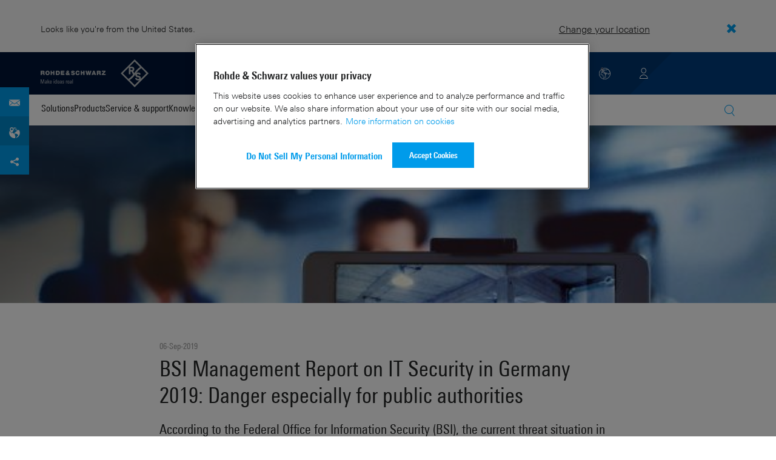

--- FILE ---
content_type: application/x-javascript
request_url: https://assets.adobedtm.com/launch-EN3504a9f210b14bc28b773c8d8c5a022d.min.js
body_size: 44804
content:
// For license information, see `https://assets.adobedtm.com/launch-EN3504a9f210b14bc28b773c8d8c5a022d.js`.
window._satellite=window._satellite||{},window._satellite.container={buildInfo:{minified:!0,buildDate:"2025-11-07T13:24:45Z",turbineBuildDate:"2024-08-22T17:32:44Z",turbineVersion:"28.0.0"},environment:{id:"EN3504a9f210b14bc28b773c8d8c5a022d",stage:"production"},dataElements:{"Content Category":{defaultValue:"",cleanText:!0,storageDuration:"pageview",modulePath:"core/src/lib/dataElements/javascriptVariable.js",settings:{path:"digitalData.page.category"}},"Cart Purchase ID":{defaultValue:"",storageDuration:"pageview",modulePath:"core/src/lib/dataElements/javascriptVariable.js",settings:{path:"digitalData.shoppingCart.purchaseID"}},"Cart Items":{defaultValue:"",storageDuration:"pageview",modulePath:"core/src/lib/dataElements/customCode.js",settings:{source:function(){for(var e="",t=0;t<digitalData.shoppingCart.items.length;t++)e=(e=(e=(e+=digitalData.shoppingCart.items[t].category)+";"+digitalData.shoppingCart.items[t].sku)+";"+digitalData.shoppingCart.items[t].quantity)+";"+digitalData.shoppingCart.items[t].quantity*digitalData.shoppingCart.items[t].price/100,t<digitalData.shoppingCart.items.length-1&&(e+=",");return e}}},"Download URL":{defaultValue:"",cleanText:!0,modulePath:"core/src/lib/dataElements/javascriptVariable.js",settings:{path:"digitalData.downloadURL"}},"Qualtrics ID - URL":{modulePath:"core/src/lib/dataElements/customCode.js",settings:{source:function(){return"https://"+_satellite.getVar("Qualtrics ID").toLowerCase().replace("_","")+"-rohdeundschwarz.siteintercept.qualtrics.com/SIE/?Q_ZID="+_satellite.getVar("Qualtrics ID")}}},"Hashed Email":{defaultValue:"",cleanText:!0,storageDuration:"pageview",modulePath:"core/src/lib/dataElements/javascriptVariable.js",settings:{path:"digitalData.visitor.hashedEmail"}},"M4C CAMOS Configuration ID":{defaultValue:"",modulePath:"core/src/lib/dataElements/javascriptVariable.js",settings:{path:"digitalData.m4c.interactions.interactionData.CAMOSConfigurationID"}},"Form Fields Info":{modulePath:"core/src/lib/dataElements/customCode.js",settings:{source:function(){var e,t=_satellite.getVar("Form Fields");if(t&&t.length>0)for(e="",i=0;i<t.length;i++)e=e+"fo*n:"+t[i].fieldName+"|m:"+t[i].isMandatory+"|s:"+t[i].isSet+"|e:"+t[i].isError+"|ec:"+t[i].errorCode+"|em:"+t[i].errorMessage,i!=t.length-1&&(e+=";");return e}}},"Click Target URL":{modulePath:"core/src/lib/dataElements/customCode.js",settings:{source:function(e){return e.element.getAttribute("href")}}},"Factory Group":{defaultValue:"",cleanText:!0,storageDuration:"pageview",modulePath:"core/src/lib/dataElements/javascriptVariable.js",settings:{path:"digitalData.page.factory.group"}},"Page Domain":{defaultValue:"",cleanText:!0,storageDuration:"pageview",modulePath:"core/src/lib/dataElements/customCode.js",settings:{source:function(){return document.domain}}},"Qualtrics ID - defined":{modulePath:"core/src/lib/dataElements/customCode.js",settings:{source:function(){return!!(_satellite.getVar("Qualtrics ID")&&_satellite.getVar("Qualtrics ID").length>0)}}},"Jobboard Favorites":{defaultValue:"",cleanText:!0,modulePath:"core/src/lib/dataElements/javascriptVariable.js",settings:{path:"digitalData.page.career.jobboard.favorites"}},"M4C midx":{modulePath:"core/src/lib/dataElements/queryStringParameter.js",settings:{name:"midx",caseInsensitive:!0}},"Hashed IPUA":{defaultValue:"",cleanText:!0,storageDuration:"pageview",modulePath:"core/src/lib/dataElements/javascriptVariable.js",settings:{path:"digitalData.visitor.hashedIPUA"}},"Text Fragment Anchor":{modulePath:"core/src/lib/dataElements/customCode.js",settings:{source:function(){const e=(performance.getEntriesByType("navigation")[0]?.name||window.location.href).match(/#:~:text=([^#]*)/);return e?decodeURIComponent(e[1]):null}}},"Onside Search Type":{defaultValue:"",cleanText:!0,storageDuration:"pageview",modulePath:"core/src/lib/dataElements/javascriptVariable.js",settings:{path:"digitalData.onSiteSearch.type"}},"SAP Outbound ID":{modulePath:"core/src/lib/dataElements/queryStringParameter.js",settings:{name:"sap-outbound-id",caseInsensitive:!0}},"Form Step Number":{defaultValue:"",cleanText:!0,modulePath:"core/src/lib/dataElements/javascriptVariable.js",settings:{path:"digitalData.form.stepNumber"}},"Form Name":{defaultValue:"",cleanText:!0,modulePath:"core/src/lib/dataElements/javascriptVariable.js",settings:{path:"digitalData.form.name"}},"Adobe Cookie Visitor ID":{modulePath:"core/src/lib/dataElements/customCode.js",settings:{source:function(){return document.cookie.split("s_vi=").length>1?document.cookie.split("s_vi=")[1].split(";")[0].replace("[CS]v1|","").replace("[CE]",""):"D=vidn"}}},"Video File Title":{defaultValue:"",cleanText:!0,modulePath:"core/src/lib/dataElements/javascriptVariable.js",settings:{path:"digitalData.video.fileTitle"}},"Page URL Parameter - test_id":{storageDuration:"session",modulePath:"core/src/lib/dataElements/queryStringParameter.js",settings:{name:"test_id",caseInsensitive:!0}},"Webtrends Visitor ID":{defaultValue:"",cleanText:!0,storageDuration:"pageview",modulePath:"core/src/lib/dataElements/customCode.js",settings:{source:function(){if(getCookie("WT_FPC"))return getCookie("WT_FPC").split(":")[0].split("=")[1]}}},"Page title":{defaultValue:"",cleanText:!0,storageDuration:"pageview",modulePath:"core/src/lib/dataElements/customCode.js",settings:{source:function(){return document.title}}},"MTM - Loaded Tools - Prop":{modulePath:"core/src/lib/dataElements/customCode.js",settings:{source:function(){const e=_satellite.getVar("MTM - Loaded Tools"),t={oneTrust:"OT",dynatrace:"DT",dynamicYield:"DY",hotjar:"HJ",facebook:"FB",googleAds:"GAd",linkedIn:"LI",twitter:"TW",adroll:"AR",eeTech:"EET",multiview:"MV",reddit:"RE",zoominfo:"ZI"};if(""!==e){let a=[];return e.forEach((function(e){a.push(t[e])})),a.sort().join(",")}return""}}},DoNotTrack:{defaultValue:"",cleanText:!0,modulePath:"core/src/lib/dataElements/customCode.js",settings:{source:function(){return 1==navigator.doNotTrack||1==window.doNotTrack||1==navigator.msDoNotTrack?"Yes":"No"}}},"MTM - Page View Triggered":{modulePath:"core/src/lib/dataElements/javascriptVariable.js",settings:{path:"digitalData.tools.pageViewTriggered"}},"Job Title":{defaultValue:"",cleanText:!0,modulePath:"core/src/lib/dataElements/javascriptVariable.js",settings:{path:"digitalData.page.career.job.title"}},"Cart Error Code":{defaultValue:"",storageDuration:"pageview",modulePath:"core/src/lib/dataElements/javascriptVariable.js",settings:{path:"digitalData.shoppingCart.error.code"}},"MTM - Tool Config":{modulePath:"core/src/lib/dataElements/customCode.js",settings:{source:function(e){const t=e,a=_satellite.getVar("MTM - Multi Tag Management"),r=_satellite.getVar("Country Version"),n=a["rohde-schwarz.com"],i=a[r];let o=[];return void 0!==n&&void 0!==n[t]&&o.push(n[t]),"rohde-schwarz.com"!==r&&void 0!==i&&void 0!==i[t]&&o.push(i[t]),o}}},"Jobboard Search Term":{defaultValue:"",cleanText:!0,modulePath:"core/src/lib/dataElements/javascriptVariable.js",settings:{path:"digitalData.page.career.jobboard.searchTerm"}},"M4C Product Interest 2":{defaultValue:"",modulePath:"core/src/lib/dataElements/javascriptVariable.js",settings:{path:"digitalData.m4c.interactions.interactionData.productInterest2"}},"Lightbox ID":{modulePath:"core/src/lib/dataElements/javascriptVariable.js",settings:{path:"digitalData.lightbox.lightboxId"}},"Cart Error Message":{defaultValue:"",storageDuration:"pageview",modulePath:"core/src/lib/dataElements/javascriptVariable.js",settings:{path:"digitalData.shoppingCart.error.message"}},"Page IoIs":{modulePath:"core/src/lib/dataElements/javascriptVariable.js",settings:{path:"digitalData.page.m4c.ioi"}},"Form Step Name":{defaultValue:"",cleanText:!0,modulePath:"core/src/lib/dataElements/javascriptVariable.js",settings:{path:"digitalData.form.stepName"}},"Cookie Lifetime":{defaultValue:"Default",storageDuration:"pageview",modulePath:"core/src/lib/dataElements/javascriptVariable.js",settings:{path:"s.cookieLifetime"}},"Jobboard Filter Country":{defaultValue:"",cleanText:!0,modulePath:"core/src/lib/dataElements/javascriptVariable.js",settings:{path:"digitalData.page.career.jobboard.country"}},"Job Entry Level Short":{modulePath:"core/src/lib/dataElements/customCode.js",settings:{source:function(){return _satellite.getVar("Job Entry Level").split(",")[0]}}},"Form Fields":{modulePath:"core/src/lib/dataElements/javascriptVariable.js",settings:{path:"digitalData.form.fields"}},"Form Configuration - Number Of License Activation Codes":{defaultValue:"",cleanText:!0,modulePath:"core/src/lib/dataElements/javascriptVariable.js",settings:{path:"digitalData.form.configuration.numberOfLicenseActivationCodes"}},"Factory Name":{defaultValue:"",cleanText:!0,storageDuration:"pageview",modulePath:"core/src/lib/dataElements/javascriptVariable.js",settings:{path:"digitalData.page.factory.name"}},"Site Language":{defaultValue:"",cleanText:!0,storageDuration:"pageview",modulePath:"core/src/lib/dataElements/javascriptVariable.js",settings:{path:"digitalData.site.language"}},"Role Auth0":{defaultValue:"",cleanText:!0,storageDuration:"pageview",modulePath:"core/src/lib/dataElements/javascriptVariable.js",settings:{path:"digitalData.visitor.roleAuth0"}},"Keyword SEA":{defaultValue:"",forceLowerCase:!0,cleanText:!0,storageDuration:"pageview",modulePath:"core/src/lib/dataElements/customCode.js",settings:{source:function(){return-1!=document.URL.indexOf("&kw=")?document.URL.split("&kw=")[1].split("&")[0]:-1!=document.URL.indexOf("&amp;kw=")?document.URL.split("&amp;kw=")[1].split("&")[0]:void 0}}},"Job City Short":{modulePath:"core/src/lib/dataElements/customCode.js",settings:{source:function(){return _satellite.getVar("Job City").split(",")[0]}}},"Page URL Parameters":{defaultValue:"",storageDuration:"pageview",modulePath:"core/src/lib/dataElements/customCode.js",settings:{source:function(){let e="",t=document.URL.match(/\?([^\#]*)/);return null!==t&&(e=t[1]),e}}},"Job Country Short":{modulePath:"core/src/lib/dataElements/customCode.js",settings:{source:function(){return _satellite.getVar("Job Country").split(",")[0]}}},"Webtrends WT_FPC Cookie":{defaultValue:"n/a",cleanText:!0,storageDuration:"pageview",modulePath:"core/src/lib/dataElements/cookie.js",settings:{name:"WT_FPC"}},"mid combined value":{modulePath:"core/src/lib/dataElements/customCode.js",settings:{source:function(){var e,t=_satellite.getVar("referrerInfo Cookie");if(t)var a=t.split("|")[2].split("=")[1];return void 0!==_satellite.getVar("M4C mid")&&""!==_satellite.getVar("M4C mid")?e=_satellite.getVar("M4C mid"):void 0!==t&&void 0!==a&&""!==a?e=a:void 0!==_satellite.getVar("referralCampaignID")&&""!==_satellite.getVar("referralCampaignID")&&(e=_satellite.getVar("referralCampaignID")),e}}},Design:{defaultValue:"",cleanText:!0,storageDuration:"pageview",modulePath:"core/src/lib/dataElements/javascriptVariable.js",settings:{path:"digitalData.page.design"}},"Page Path":{modulePath:"core/src/lib/dataElements/pageInfo.js",settings:{attribute:"pathname"}},"Form M4C IoI":{defaultValue:"",cleanText:!0,modulePath:"core/src/lib/dataElements/javascriptVariable.js",settings:{path:"digitalData.form.ioi"}},"Marketing Channels":{defaultValue:"",cleanText:!0,modulePath:"core/src/lib/dataElements/customCode.js",settings:{source:function(){}}},"Job Contract Type":{defaultValue:"",modulePath:"core/src/lib/dataElements/javascriptVariable.js",settings:{path:"digitalData.page.career.job.contractType"}},"Hashed IP":{defaultValue:"",cleanText:!0,storageDuration:"pageview",modulePath:"core/src/lib/dataElements/javascriptVariable.js",settings:{path:"digitalData.visitor.hashedIP"}},"referrerInfo Cookie":{modulePath:"core/src/lib/dataElements/customCode.js",settings:{source:function(){var e=document.referrer,t=document.URL,a="",r="",n="",i=["baidu.com","duckduckgo.com","so.com","ecosia.org","qwant.com","lite.qwant.com","startpage.com","eu.startpage.com","sogou.com","search.seznam.cz","m.sm.cn","so.m.sm.cn","wm.m.sm.cn","quark.sm.cn","suche.t-online.de","search.daum.net","search.brave.com","coccoc.com","presearch.com","petalsearch.com","service.smt.docomo.ne.jp","aol.com","fireball.de","dogpile.com","sp-web.search.auone.jp","rambler.ru","aol.co.uk","ask.com","websearch.rakuten.co.jp","ask.jp"];assignSource=function(e){let t;return t=0==e.indexOf("google.")||e.indexOf(".google.")>-1||0==e.indexOf("yahoo.")||e.indexOf(".yahoo.")>-1||0==e.indexOf("yandex.")||e.indexOf(".yandex.")>-1||0==e.indexOf("naver.")||e.indexOf(".naver.")>-1||0==e.indexOf("bing.")||e.indexOf(".bing.")>-1?"Search Engines":0==e.indexOf("facebook.")||e.indexOf(".facebook.")>-1||0==e.indexOf("linkedin.")||e.indexOf(".linkedin.")>-1||0==e.indexOf("lnkd.in")||e.indexOf(".lnkd.in")>-1||0==e.indexOf("youtube.")||e.indexOf(".youtube.")>-1||0==e.indexOf("zhihu.com")||e.indexOf(".zhihu.com")>-1||0==e.indexOf("instagram.")||e.indexOf(".instagram.")>-1||0==e.indexOf("pinterest.")||e.indexOf(".pinterest.")>-1?"Social Networks":i.includes(e)?"Search Engines":i.includes(e)?"Social Networks":"Other",t},e&&""!=e&&((a=new URL(e).hostname).indexOf("rohde-schwarz")>-1?(a="",r=""):r=assignSource(a.replace(/^www\./,"").replace(/^m\./,""))),n="",t.indexOf("mid=")>-1&&(n=document.location.search.match(/mid=\d{0,7}/g)[0].replace("mid=",""));var o=_satellite.cookie.get("referrerInfo"),s="",c="",l="";o&&(s=(o=o.split(";")[0]).split("|")[0].split("=")[1],c=o.split("|")[1].split("=")[1],l=o.split("|")[2].split("=")[1]);var u="",d="",p="";u=""==a?s:a,d=""==r?c:r,p=""==n?l:n;var m=new Date(Date.now()+18e5).toUTCString(),g="referringDomain="+u+"|referrerType="+d+"|mid="+p;return document.cookie="referrerInfo="+g+"; expires="+m+"; path=/; domain=rohde-schwarz.com",g}}},"Form Status":{defaultValue:"",cleanText:!0,modulePath:"core/src/lib/dataElements/javascriptVariable.js",settings:{path:"digitalData.form.status"}},"Page Keywords":{storageDuration:"pageview",modulePath:"core/src/lib/dataElements/customCode.js",settings:{source:function(){return document.querySelector('meta[name="keywords"]')?.content||""}}},"Cookie-Tracking-Switch":{modulePath:"core/src/lib/dataElements/customCode.js",settings:{source:function(){var e=!1;return(_satellite.getVar("OneTrust Cookie - Performance")||!1===_satellite.getVar("MTM - OptIn")&&""===_satellite.getVar("OneTrust Cookie - Groups"))&&(e=!0),void 0!==window.s&&(e?"NONE"===s.cookieLifetime&&(s.cookieLifetime=void 0):s.cookieLifetime="NONE"),!0}}},"Hashed Visitor ID":{defaultValue:"",storageDuration:"pageview",modulePath:"core/src/lib/dataElements/javascriptVariable.js",settings:{path:"digitalData.visitor.hashedId"}},"OneTrust Cookie":{defaultValue:"",modulePath:"core/src/lib/dataElements/cookie.js",settings:{name:"OptanonConsent"}},"Parent Node Tag":{defaultValue:"",cleanText:!0,modulePath:"core/src/lib/dataElements/javascriptVariable.js",settings:{path:"digitalData.dom.parentNode.tag"}},"Qualtrics ID":{modulePath:"core/src/lib/dataElements/customCode.js",settings:{source:function(){var e=_satellite.getVar("Content Category"),t=_satellite.getVar("Navigation Levels");return e&&"Knowledge center"===e?"ZN_9QuGqYNrM8ejuJ0":t&&"Solutions|Test and measurement|Mobile network testing|Stories & insights"===t?"ZN_868OzK7NNh1mdtI":e&&"Search"===e?"ZN_do6ojcJGZw3bwwe":void 0}}},"Video IoIs":{modulePath:"core/src/lib/dataElements/javascriptVariable.js",settings:{path:"digitalData.video.m4c.ioi"}},"Onsite Search Results":{defaultValue:"",cleanText:!0,storageDuration:"pageview",modulePath:"core/src/lib/dataElements/javascriptVariable.js",settings:{path:"digitalData.onSiteSearch.results"}},Timestamp:{defaultValue:"",cleanText:!0,modulePath:"core/src/lib/dataElements/customCode.js",settings:{source:function(){return(new Date).toISOString()}}},"M4C Product Interest 1":{defaultValue:"",modulePath:"core/src/lib/dataElements/javascriptVariable.js",settings:{path:"digitalData.m4c.interactions.interactionData.productInterest1"}},"Video File Name":{defaultValue:"",cleanText:!0,modulePath:"core/src/lib/dataElements/javascriptVariable.js",settings:{path:"digitalData.video.fileName"}},"Video Player":{defaultValue:"",cleanText:!0,modulePath:"core/src/lib/dataElements/javascriptVariable.js",settings:{path:"digitalData.video.player"}},"M4C Campaign ID":{defaultValue:"",modulePath:"core/src/lib/dataElements/javascriptVariable.js",settings:{path:"digitalData.m4c.interactions.interactionData.campaignID"}},"Navigation Levels":{modulePath:"core/src/lib/dataElements/customCode.js",settings:{source:function(){var e=digitalData.page,t=[_satellite.getVar("Content Category")];switch(t[0]){case"Solutions":t.push(_satellite.getVar("Solution Group")),t.push(_satellite.getVar("Solution Sub Group")),t.push(_satellite.getVar("Solution Sub Sub Group")),t.push(_satellite.getVar("Solution Sub Sub Sub Group")),t.push(_satellite.getVar("Solution Sub Sub Sub Sub Group"));break;case"Products":t.push(_satellite.getVar("Product Business Field")),t.push(_satellite.getVar("Product Group")),t.push(_satellite.getVar("Product Name")),t.push(_satellite.getVar("Product Tab"));break;case"About":""!==_satellite.getVar("Factory Name")&&(t.push("Factories"),t.push(_satellite.getVar("Factory Name")),t.push(_satellite.getVar("Factory Group")));break;case"Career":t.push(_satellite.getVar("Career Group"));break;case"Webhelp":for(var a=2;a<=8;a++)void 0!==(r=e["navLevel_"+a])?t.push(r):t.push("");break;case"My Rohde & Schwarz":for(a=2;a<=3;a++){var r;void 0!==(r=e["navLevel_"+a])?t.push(r):t.push("")}}return t.join("|")}}},"Video Status":{defaultValue:"",cleanText:!0,modulePath:"core/src/lib/dataElements/javascriptVariable.js",settings:{path:"digitalData.video.status"}},"Jobboard Results":{defaultValue:"",cleanText:!0,modulePath:"core/src/lib/dataElements/javascriptVariable.js",settings:{path:"digitalData.page.career.jobboard.results"}},"Job Entry Level":{defaultValue:"",modulePath:"core/src/lib/dataElements/javascriptVariable.js",settings:{path:"digitalData.page.career.job.entryLevel"}},"Download File Name":{defaultValue:"",cleanText:!0,modulePath:"core/src/lib/dataElements/javascriptVariable.js",settings:{path:"digitalData.download.fileName"}},"Form M4C Purpose":{defaultValue:"",cleanText:!0,modulePath:"core/src/lib/dataElements/javascriptVariable.js",settings:{path:"digitalData.form.purpose"}},"MTM - Loaded Tools":{defaultValue:"",modulePath:"core/src/lib/dataElements/javascriptVariable.js",settings:{path:"digitalData.tools.loaded"}},"Error Code":{defaultValue:"",cleanText:!0,modulePath:"core/src/lib/dataElements/customCode.js",settings:{source:function(){return digitalData.shoppingCart&&digitalData.shoppingCart.error&&digitalData.shoppingCart.error.code?digitalData.shoppingCart.error.code:digitalData.page&&digitalData.page.error&&digitalData.page.error.code?digitalData.page.error.code:""}}},"OneTrust Cookie - Targeting":{defaultValue:"",modulePath:"core/src/lib/dataElements/customCode.js",settings:{source:function(){return-1!=_satellite.getVar("OneTrust Cookie - Groups").indexOf("C0004")}}},"Onsite Search Term":{defaultValue:"",cleanText:!0,storageDuration:"pageview",modulePath:"core/src/lib/dataElements/javascriptVariable.js",settings:{path:"digitalData.onSiteSearch.term"}},"Anchor Value":{defaultValue:"",cleanText:!0,modulePath:"core/src/lib/dataElements/javascriptVariable.js",settings:{path:"digitalData.anchor.value"}},"Error Type":{defaultValue:"",cleanText:!0,modulePath:"core/src/lib/dataElements/customCode.js",settings:{source:function(){return digitalData.form&&"Error"==digitalData.form.status?"Form":digitalData.shoppingCart&&digitalData.shoppingCart.error&&(digitalData.shoppingCart.error.code||digitalData.shoppingCart.error.message)?"Cart":digitalData.page&&digitalData.page.error&&digitalData.page.error.type?digitalData.page.error.type:""}}},"OneTrust Cookie - Functional":{defaultValue:"",modulePath:"core/src/lib/dataElements/customCode.js",settings:{source:function(){return-1!=_satellite.getVar("OneTrust Cookie - Groups").indexOf("C0003")}}},"rsWebFrontend Cookie":{modulePath:"core/src/lib/dataElements/cookie.js",settings:{name:"rsWebFrontend"}},"Country Version":{defaultValue:"",cleanText:!0,storageDuration:"pageview",modulePath:"core/src/lib/dataElements/javascriptVariable.js",settings:{path:"digitalData.site.countryVersion"}},"Job ID":{defaultValue:"",cleanText:!0,modulePath:"core/src/lib/dataElements/javascriptVariable.js",settings:{path:"digitalData.page.career.job.id"}},"Page Description":{storageDuration:"pageview",modulePath:"core/src/lib/dataElements/customCode.js",settings:{source:function(){return document.querySelector('meta[name="description"]')?.content||""}}},"Jobboard Filter Functional Area":{defaultValue:"",cleanText:!0,modulePath:"core/src/lib/dataElements/javascriptVariable.js",settings:{path:"digitalData.page.career.jobboard.functionalArea"}},"ICE Impressions IDs":{modulePath:"core/src/lib/dataElements/customCode.js",settings:{source:function(){var e="";return void 0!==window.dyGlobalObject&&void 0!==window.dyGlobalObject.events&&window.dyGlobalObject.events.forEach((function(t){if(0!==t.length){var a=t.cmpId||"",r=t.expId||"",n=t.varId||"";e=e+(a+"|")+r+"|"+n+";"}})),e}}},"Download Related Form":{modulePath:"core/src/lib/dataElements/javascriptVariable.js",settings:{path:"digitalData.downloadRelatedForm"}},"Form M4C Title":{defaultValue:"",cleanText:!0,modulePath:"core/src/lib/dataElements/javascriptVariable.js",settings:{path:"digitalData.form.m4ctitle"}},"Onsite Search Facette":{defaultValue:"",cleanText:!0,storageDuration:"pageview",modulePath:"core/src/lib/dataElements/customCode.js",settings:{source:function(){var e=digitalData.onSiteSearch.facette;return null!=e?e.indexOf("|")>-1?e.replace("|",";"):e:"n/a"}}},"Job City":{defaultValue:"",modulePath:"core/src/lib/dataElements/javascriptVariable.js",settings:{path:"digitalData.page.career.job.city"}},"Jobboard Filter Mapping Missing":{defaultValue:"",cleanText:!0,modulePath:"core/src/lib/dataElements/javascriptVariable.js",settings:{path:"digitalData.page.career.jobboard.mappingMissing"}},"Build Date":{defaultValue:"",cleanText:!0,storageDuration:"pageview",modulePath:"core/src/lib/dataElements/customCode.js",settings:{source:function(){return _satellite.buildInfo.buildDate.slice(0,10).replace(/-/g,".")}}},"Form SKU":{defaultValue:"",cleanText:!0,modulePath:"core/src/lib/dataElements/javascriptVariable.js",settings:{path:"digitalData.form.sku"}},"Solution Sub Sub Sub Group":{defaultValue:"",cleanText:!0,storageDuration:"pageview",modulePath:"core/src/lib/dataElements/javascriptVariable.js",settings:{path:"digitalData.page.solution.subSubSubGroup"}},"Cookie Domain Periods":{defaultValue:"2",storageDuration:"pageview",modulePath:"core/src/lib/dataElements/customCode.js",settings:{source:function(){if(-1!=document.domain.indexOf(".com.cn"))return"3"}}},"M4C Interaction Type":{defaultValue:"",modulePath:"core/src/lib/dataElements/javascriptVariable.js",settings:{path:"digitalData.m4c.interactions.interactionData.interactionType"}},"Privacy Policy":{defaultValue:"NOTSET",cleanText:!0,storageDuration:"pageview",modulePath:"core/src/lib/dataElements/cookie.js",settings:{name:"rusprivacycookie"}},referrer:{defaultValue:"",cleanText:!0,storageDuration:"pageview",modulePath:"core/src/lib/dataElements/customCode.js",settings:{source:function(){return document.referrer}}},"Cart Discount":{defaultValue:"",storageDuration:"pageview",modulePath:"core/src/lib/dataElements/javascriptVariable.js",settings:{path:"digitalData.shoppingCart.discount"}},"M4C Lead Source ID":{defaultValue:"",modulePath:"core/src/lib/dataElements/javascriptVariable.js",settings:{path:"digitalData.m4c.interactions.interactionData.leadSourceID"}},"M4C mid":{modulePath:"core/src/lib/dataElements/queryStringParameter.js",settings:{name:"mid",caseInsensitive:!0}},"Application Type":{defaultValue:"",cleanText:!0,modulePath:"core/src/lib/dataElements/javascriptVariable.js",settings:{path:"digitalData.page.applicationType"}},"MailTo Title":{defaultValue:"",cleanText:!0,modulePath:"core/src/lib/dataElements/javascriptVariable.js",settings:{path:"digitalData.mailto.title"}},"Download IoIs":{modulePath:"core/src/lib/dataElements/javascriptVariable.js",settings:{path:"digitalData.download.m4c.ioi"}},"Anchor Title":{defaultValue:"",cleanText:!0,modulePath:"core/src/lib/dataElements/javascriptVariable.js",settings:{path:"digitalData.anchor.title"}},"Error Message":{defaultValue:"",cleanText:!0,modulePath:"core/src/lib/dataElements/customCode.js",settings:{source:function(){return digitalData.shoppingCart&&digitalData.shoppingCart.error&&digitalData.shoppingCart.error.message?digitalData.shoppingCart.error.message:digitalData.page&&digitalData.page.error&&digitalData.page.error.message?digitalData.page.error.message:""}}},"Product Group":{defaultValue:"",cleanText:!0,storageDuration:"pageview",modulePath:"core/src/lib/dataElements/javascriptVariable.js",settings:{path:"digitalData.page.product.group"}},"Tracking Server - HTTP":{defaultValue:"",cleanText:!0,storageDuration:"pageview",modulePath:"core/src/lib/dataElements/customCode.js",settings:{source:function(){return window.location.hostname.indexOf(".com.cn")>0?"b.rohde-schwarz.com.cn":"b.rohde-schwarz.com"}}},"Career Group":{defaultValue:"",cleanText:!0,modulePath:"core/src/lib/dataElements/javascriptVariable.js",settings:{path:"digitalData.page.career.group"}},"Jobboard Filter City":{defaultValue:"",cleanText:!0,modulePath:"core/src/lib/dataElements/javascriptVariable.js",settings:{path:"digitalData.page.career.jobboard.city"}},"Parent Node Class":{defaultValue:"",cleanText:!0,modulePath:"core/src/lib/dataElements/javascriptVariable.js",settings:{path:"digitalData.dom.parentNode.class"}},"Product Business Field":{defaultValue:"",cleanText:!0,storageDuration:"pageview",modulePath:"core/src/lib/dataElements/javascriptVariable.js",settings:{path:"digitalData.page.product.businessField"}},"Job Country":{defaultValue:"",modulePath:"core/src/lib/dataElements/javascriptVariable.js",settings:{path:"digitalData.page.career.job.country"}},"Page ID":{defaultValue:"",cleanText:!0,storageDuration:"pageview",modulePath:"core/src/lib/dataElements/customCode.js",settings:{source:function(){let e,t=_satellite.getVar("page URL").match(/_([0-9-]+)\./);return null!==t&&(e=t[t.length-1],e.length>=5)?e:"No Page ID available"}}},"M4C Video CampaignID":{modulePath:"core/src/lib/dataElements/customCode.js",settings:{source:function(e){return e.element.getAttribute("data-m4c-campaignid")}}},"Job Functional Area":{defaultValue:"",modulePath:"core/src/lib/dataElements/javascriptVariable.js",settings:{path:"digitalData.page.career.job.functionalArea"}},"Job Employment Level":{defaultValue:"",modulePath:"core/src/lib/dataElements/javascriptVariable.js",settings:{path:"digitalData.page.career.job.employmentLevel"}},"Xandr ID":{defaultValue:"",modulePath:"core/src/lib/dataElements/customCode.js",settings:{source:function(){var e,t=_satellite.getVar("Country Versions Setup")[_satellite.getVar("Country Version")];return void 0!==t&&(e=t.xandrId),e}}},"ICE Impressions Names":{modulePath:"core/src/lib/dataElements/customCode.js",settings:{source:function(){var e="";return void 0!==window.dyGlobalObject&&void 0!==window.dyGlobalObject.events&&window.dyGlobalObject.events.forEach((function(t){if(0!==t.length){var a=t.cmpName||"",r=t.expName||"",n=t.varName||"";e=e+(a+"|")+r+"|"+n+";"}})),e}}},"MailTo Value":{defaultValue:"",cleanText:!0,modulePath:"core/src/lib/dataElements/javascriptVariable.js",settings:{path:"digitalData.mailto.value"}},"OneTrust Cookie - Social Media":{defaultValue:"",modulePath:"core/src/lib/dataElements/customCode.js",settings:{source:function(){return-1!=_satellite.getVar("OneTrust Cookie - Groups").indexOf("C0005")}}},"Cart Currency":{defaultValue:"",storageDuration:"pageview",modulePath:"core/src/lib/dataElements/javascriptVariable.js",settings:{path:"digitalData.shoppingCart.currency"}},"Assets - AppMeasurment - HTTP":{defaultValue:"",cleanText:!0,storageDuration:"pageview",modulePath:"core/src/lib/dataElements/customCode.js",settings:{source:function(){return window.location.hostname.indexOf(".com.cn")>0?"http://cdn.rohde-schwarz.com.cn/pws/_tech/js/adobe_1/AppMeasurement.js":"http://cdn.rohde-schwarz.com/pws/_tech/js/adobe_1/AppMeasurement.js"}}},"Word count":{modulePath:"core/src/lib/dataElements/javascriptVariable.js",settings:{path:"digitalData.page.wordCount"}},"Application Name":{defaultValue:"",cleanText:!0,modulePath:"core/src/lib/dataElements/javascriptVariable.js",settings:{path:"digitalData.page.applicationName"}},"Product Name":{defaultValue:"",cleanText:!0,storageDuration:"pageview",modulePath:"core/src/lib/dataElements/javascriptVariable.js",settings:{path:"digitalData.page.product.name"}},"Solution Sub Group":{defaultValue:"",cleanText:!0,storageDuration:"pageview",modulePath:"core/src/lib/dataElements/javascriptVariable.js",settings:{path:"digitalData.page.solution.subGroup"}},"Recruiter Name":{defaultValue:"",cleanText:!0,modulePath:"core/src/lib/dataElements/javascriptVariable.js",settings:{path:"digitalData.recruiterProfile.name"}},"M4C Item Of Interests":{defaultValue:"",modulePath:"core/src/lib/dataElements/javascriptVariable.js",settings:{path:"digitalData.m4c.interactions.interactionData.itemOfInterests"}},rsWebFrontend:{defaultValue:"",storageDuration:"pageview",modulePath:"core/src/lib/dataElements/javascriptVariable.js",settings:{path:"digitalData.visitor.rsWebFrontend"}},"OneTrust Cookie - Performance":{defaultValue:"",modulePath:"core/src/lib/dataElements/customCode.js",settings:{source:function(){return-1!=_satellite.getVar("OneTrust Cookie - Groups").indexOf("C0002")}}},"Tracking Server - HTTPS":{defaultValue:"",cleanText:!0,storageDuration:"pageview",modulePath:"core/src/lib/dataElements/customCode.js",settings:{source:function(){return window.location.hostname.indexOf(".com.cn")>0?"a.rohde-schwarz.com.cn":"a.rohde-schwarz.com"}}},"Solution Sub Sub Sub Sub Group":{defaultValue:"",cleanText:!0,storageDuration:"pageview",modulePath:"core/src/lib/dataElements/javascriptVariable.js",settings:{path:"digitalData.page.solution.subSubSubSubGroup"}},"Solution Group":{defaultValue:"",cleanText:!0,storageDuration:"pageview",modulePath:"core/src/lib/dataElements/javascriptVariable.js",settings:{path:"digitalData.page.solution.group"}},"Assets - AppMeasurment - HTTPS":{defaultValue:"",cleanText:!0,storageDuration:"pageview",modulePath:"core/src/lib/dataElements/customCode.js",settings:{source:function(){return window.location.hostname.indexOf(".com.cn")>0?"https://cdn.rohde-schwarz.com.cn/pws/_tech/js/adobe_1/AppMeasurement.js":"https://cdn.rohde-schwarz.com/pws/_tech/js/adobe_1/AppMeasurement.js"}}},"ICE Impressions":{modulePath:"core/src/lib/dataElements/customCode.js",settings:{source:function(){var e="";return void 0!==window.dyGlobalObject&&void 0!==window.dyGlobalObject.events&&window.dyGlobalObject.events.forEach((function(t){if(0!==t.length){var a=t.cmpType||"",r=t.cmpId||"",n=t.cmpName||"",i=t.expId||"",o=t.expName||"",s=t.varId||"",c=t.varName||"";e=e+(a+"|")+r+","+n+"|"+i+","+o+"|"+s+","+c+";"}})),e}}},"MTM - OptIn":{defaultValue:"",modulePath:"core/src/lib/dataElements/customCode.js",settings:{source:function(){let e=!0;const t=_satellite.getVar("MTM - Multi Tag Management")[_satellite.getVar("Country Version")];return void 0!==t&&1===t.optOut&&(e=!1),e}}},"Solution Sub Sub Group":{defaultValue:"",cleanText:!0,storageDuration:"pageview",modulePath:"core/src/lib/dataElements/javascriptVariable.js",settings:{path:"digitalData.page.solution.subSubGroup"}},"M4C Interaction ID":{defaultValue:"",modulePath:"core/src/lib/dataElements/javascriptVariable.js",settings:{path:"digitalData.m4c.interactions.interactionData.interactionID"}},"Jobboard Filter Entry Level":{defaultValue:"",cleanText:!0,modulePath:"core/src/lib/dataElements/javascriptVariable.js",settings:{path:"digitalData.page.career.jobboard.entryLevel"}},"Cookie Support":{defaultValue:"",cleanText:!0,storageDuration:"pageview",modulePath:"core/src/lib/dataElements/javascriptVariable.js",settings:{path:"digitalData.site.cookieSupport"}},"Form Inquiry Type":{defaultValue:"",cleanText:!0,modulePath:"core/src/lib/dataElements/javascriptVariable.js",settings:{path:"digitalData.form.inquiryType"}},"Product Tab":{defaultValue:"",cleanText:!0,storageDuration:"pageview",modulePath:"core/src/lib/dataElements/javascriptVariable.js",settings:{path:"digitalData.page.product.tab"}},"M4C Product Interest 3":{defaultValue:"",modulePath:"core/src/lib/dataElements/javascriptVariable.js",settings:{path:"digitalData.m4c.interactions.interactionData.productInterest3"}},"Cart Removed Item":{defaultValue:"",storageDuration:"pageview",modulePath:"core/src/lib/dataElements/customCode.js",settings:{
source:function(){for(var e="",t=0;t<digitalData.shoppingCart.removedItems.length;t++)e=(e=(e=(e+=digitalData.shoppingCart.removedItems[t].category)+";"+digitalData.shoppingCart.removedItems[t].sku)+";"+digitalData.shoppingCart.removedItems[t].quantity)+";"+digitalData.shoppingCart.removedItems[t].quantity*digitalData.shoppingCart.removedItems[t].price/100,t<digitalData.shoppingCart.removedItems.length-1&&(e+=",");return e}}},"page URL":{defaultValue:"",cleanText:!0,storageDuration:"pageview",modulePath:"core/src/lib/dataElements/customCode.js",settings:{source:function(){let e=document.URL.match(/^[^\#\?]*/);return null!==e?e[0]:s.pageURL}}},"MTM - Multi Tag Management":{defaultValue:"",storageDuration:"pageview",modulePath:"core/src/lib/dataElements/customCode.js",settings:{source:function(){return{gloris:{oneTrust:{scriptID:"f6709fcc-706f-49b3-b579-765657ce20e3"}},exploreemc:{optOut:1,oneTrust:{scriptID:"1a2937ff-1c2f-4f58-a356-314ca5db0881"}},ipoque:{oneTrust:{scriptID:"a40c4980-65f2-481a-9a89-edc9afb9ea10"},linkedIn:{accountID:"2605977",pageViewID:"",leadID:"",downloadID:"",videoStartID:"",cookieType:"Targeting"}},lancom:{oneTrust:{scriptID:"d871fe45-04e9-488e-8d71-87ee927b4234"}},c4t:{oneTrust:{scriptID:"257cf3c5-22ee-41b4-abdd-f7f93db4a682"}},"rohde-schwarz.com":{oneTrust:{scriptID:"39c8f9a3-c275-474b-9a2f-eada6cb229a7"},facebook:{accountID:"257751706086552",cookieType:"Targeting"},googleAds:{accountID:"AW-474716525",pageViewID:"I2FcCN2YxOwBEO2yruIB",leadID:"HzoDCLq8oewBEO2yruIB",downloadID:"x97sCJazoewBEO2yruIB",videoStartID:"k1wdCK65oewBEO2yruIB",applyNowID:"beYNCL3CgogYEO2yruIB",cookieType:"Targeting"},linkedIn:{accountID:"3170420",pageViewID:"4129348",leadID:"4129308",downloadID:"4129332",videoStartID:"4129356",cookieType:"Targeting"},hotjar:{accountID:"1434484",cookieType:"Performance"},dynatrace:{accountID:"168990811ca/bf39528alw/228d02e2e5824c50_complete",cookieType:"Strictly Necessary"}},"rohde-schwarz.com.au":{reddit:{accountID:"a2_gopwdwiagol9",cookieType:"Targeting"}},"rohde-schwarz.cn":{oneTrust:{scriptID:"d61c3246-63a8-4453-a0ce-719f3ec73861"}},"rohde-schwarz.ca":{facebook:{accountID:"1099508430115688",cookieType:"Targeting"},googleAds:{accountID:"AW-815295427",pageViewID:"ogTPCKb0vuoBEMPX4YQD",leadID:"LJtRCLCS3eoBEMPX4YQD",downloadID:"p3eoCOqgxOoBEMPX4YQD",videoStartID:"IVP2CK34vuoBEMPX4YQD",cookieType:"Targeting"},linkedIn:{accountID:"79088",pageViewID:"3260668",leadID:"3260676",downloadID:"3260604",videoStartID:"3260684",cookieType:"Targeting"},adroll:{advID:"6FVC5PQLI5CSBIGHMZOAV3",pixID:"MTECRUX4BBHADPOTQQXBEF",leadID:"0ab9f873",downloadID:"a3a43e84",videoStartID:"1613231a",cookieType:"Targeting"},multiview:{accountID:"15461",cookieType:"Targeting"}},"rohde-schwarz.id":{reddit:{accountID:"a2_gopwdwiagol9",cookieType:"Targeting"}},"rohde-schwarz.co.in":{reddit:{accountID:"a2_gopwdwiagol9",cookieType:"Targeting"}},"rohde-schwarz.jp":{reddit:{accountID:"a2_gopwdwiagol9",cookieType:"Targeting"}},"rohde-schwarz.com.kr":{reddit:{accountID:"a2_gopwdwiagol9",cookieType:"Targeting"}},"rohde-schwarz.lat":{optOut:1,oneTrust:{scriptID:"1b772456-c4f6-4af7-91e0-1310d4a003eb"}},"rohde-schwarz.com.my":{reddit:{accountID:"a2_gopwdwiagol9",cookieType:"Targeting"}},"rohde-schwarz.com.ph":{reddit:{accountID:"a2_gopwdwiagol9",cookieType:"Targeting"}},"rohde-schwarz.com.sg":{reddit:{accountID:"a2_gopwdwiagol9",cookieType:"Targeting"}},"rohde-schwarz.co.th":{reddit:{accountID:"a2_gopwdwiagol9",cookieType:"Targeting"}},"rohde-schwarz.com.tr":{oneTrust:{scriptID:"f9285ec9-6d56-4cfe-b354-1803f6de628c"}},"rohde-schwarz.ua":{facebook:{accountID:"2613816438883226",cookieType:"Targeting"},googleAds:{accountID:"AW-629521327",pageViewID:"p8xdCNTW2uwBEK_3lqwC",leadID:"C4raCNO8tOwBEK_3lqwC",downloadID:"dq4BCOjdxewBEK_3lqwC",videoStartID:"Hcw6CLXHouwBEK_3lqwC",cookieType:"Targeting"}},"rohde-schwarz.us":{optOut:1,oneTrust:{scriptID:"5055719d-4d2b-4d43-8bc9-5e79a1e378d1"},facebook:{accountID:"1099508430115688",cookieType:"Targeting"},googleAds:{accountID:"AW-815295427",pageViewID:"ogTPCKb0vuoBEMPX4YQD",leadID:"LJtRCLCS3eoBEMPX4YQD",downloadID:"p3eoCOqgxOoBEMPX4YQD",videoStartID:"IVP2CK34vuoBEMPX4YQD",exitON24ID:"xYmCCPiPkv0YEMPX4YQD",cookieType:"Targeting"},linkedIn:{accountID:"79088",pageViewID:"3260668",leadID:"3260676",downloadID:"3260604",videoStartID:"3260684",exitON24ID:"15043644",cookieType:"Targeting"},adroll:{advID:"6FVC5PQLI5CSBIGHMZOAV3",pixID:"MTECRUX4BBHADPOTQQXBEF",leadID:"0ab9f873",downloadID:"a3a43e84",videoStartID:"1613231a",cookieType:"Targeting"},reddit:{accountID:"t2_ti0u3zzz",cookieType:"Targeting"},zoominfo:{accountID:"enabled",cookieType:"Targeting"}},"rohde-schwarz.com.vn":{reddit:{accountID:"a2_gopwdwiagol9",cookieType:"Targeting"}}}}}},"Visitor ID":{defaultValue:"",storageDuration:"pageview",modulePath:"core/src/lib/dataElements/javascriptVariable.js",settings:{path:"digitalData.visitor.id"}},"Job Share Domain":{defaultValue:"",forceLowerCase:!0,cleanText:!0,modulePath:"core/src/lib/dataElements/javascriptVariable.js",settings:{path:"digitalData.page.career.jobShareDomain"}},"Product SKU":{defaultValue:"",cleanText:!0,storageDuration:"pageview",modulePath:"core/src/lib/dataElements/javascriptVariable.js",settings:{path:"digitalData.page.product.sku"}},"Download File Title":{defaultValue:"",modulePath:"core/src/lib/dataElements/javascriptVariable.js",settings:{path:"digitalData.download.fileTitle"}},"OneTrust Cookie - Groups":{defaultValue:"",modulePath:"core/src/lib/dataElements/customCode.js",settings:{source:function(){var e=_satellite.getVar("OneTrust Cookie"),t="";if(void 0!==window.OnetrustActiveGroups)return t=-1===(t=window.OnetrustActiveGroups).indexOf(",H")?t.substring(1):t.substring(1,t.indexOf(",H"));if(""==e||void 0===e)return t;var a=e.split("&groups=")[1];if(void 0===a)return t;for(a=a.split("&")[0].split(","),i=0;i<a.length;i++)groupElem=a[i].split(":"),t=""==t?1==groupElem[1]?groupElem[0]:t:1==groupElem[1]?t+","+groupElem[0]:t;return t}}},referralCampaignID:{modulePath:"core/src/lib/dataElements/javascriptVariable.js",settings:{path:"digitalData.m4c.interactions.interactionData.referralCampaignID"}},"Recruiter Link":{defaultValue:"",cleanText:!0,modulePath:"core/src/lib/dataElements/javascriptVariable.js",settings:{path:"digitalData.recruiterProfile.link"}},"Download Category":{defaultValue:"",cleanText:!0,storageDuration:"pageview",modulePath:"core/src/lib/dataElements/javascriptVariable.js",settings:{path:"digitalData.download.category"}},"Privacy Policy - International GmbH":{defaultValue:"",storageDuration:"pageview",modulePath:"core/src/lib/dataElements/customCode.js",settings:{source:function(){return["250868","250869","252653","253880","253876","253894","253879","253877","253878"]}}}},extensions:{core:{displayName:"Core",hostedLibFilesBaseUrl:"https://assets.adobedtm.com/extensions/EP1b7d885611af4410a124781998596ed6/",modules:{"core/src/lib/dataElements/javascriptVariable.js":{name:"javascript-variable",displayName:"JavaScript Variable",script:function(e,t,a){"use strict";var r=a("../helpers/getObjectProperty.js");e.exports=function(e){return r(window,e.path)}}},"core/src/lib/dataElements/customCode.js":{name:"custom-code",displayName:"Custom Code",script:function(e){"use strict";e.exports=function(e,t){return e.source(t)}}},"core/src/lib/dataElements/queryStringParameter.js":{name:"query-string-parameter",displayName:"Query String Parameter",script:function(e,t,a){"use strict";var r=a("@adobe/reactor-window"),n=a("@adobe/reactor-query-string");e.exports=function(e){var t=n.parse(r.location.search);if(!e.caseInsensitive)return t[e.name];for(var a=e.name.toLowerCase(),i=Object.keys(t),o=0;o<i.length;o++){var s=i[o];if(s.toLowerCase()===a)return t[s]}}}},"core/src/lib/dataElements/cookie.js":{name:"cookie",displayName:"Cookie",script:function(e,t,a){"use strict";var r=a("@adobe/reactor-cookie");e.exports=function(e){return r.get(e.name)}}},"core/src/lib/dataElements/pageInfo.js":{name:"page-info",displayName:"Page Info",script:function(e,t,a){"use strict";var r=a("@adobe/reactor-document");e.exports=function(e){switch(e.attribute){case"url":return r.location.href;case"hostname":return r.location.hostname;case"pathname":return r.location.pathname;case"protocol":return r.location.protocol;case"referrer":return r.referrer;case"title":return r.title}}}},"core/src/lib/conditions/customCode.js":{name:"custom-code",displayName:"Custom Code",script:function(e){"use strict";e.exports=function(e,t){return e.source.call(t.element,t,t.target)}}},"core/src/lib/events/directCall.js":{name:"direct-call",displayName:"Direct Call",script:function(e,t,a,r){"use strict";var n={};window._satellite=window._satellite||{},window._satellite.track=function(e,t){e=e.trim();var a=n[e];if(a){var i={identifier:e,detail:t};a.forEach((function(e){e(i)}));var o=['Rules using the direct call event type with identifier "'+e+'" have been triggered'+(t?" with additional detail:":".")];t&&o.push(t),r.logger.log.apply(r.logger,o)}else r.logger.log('"'+e+'" does not match any direct call identifiers.')},e.exports=function(e,t){var a=n[e.identifier];a||(a=n[e.identifier]=[]),a.push(t)}}},"core/src/lib/events/click.js":{name:"click",displayName:"Click",script:function(e,t,a){"use strict";var r=a("@adobe/reactor-window"),n=a("./helpers/createBubbly")(),i=new(a("./helpers/weakMap")),o=2,s=a("../helpers/stringAndNumberUtils").castToNumberIfString,c=function(e){if(!e.ctrlKey&&!e.metaKey&&e.button!==o)for(var t=e.target;t;){var a=t.tagName;if(a&&"a"===a.toLowerCase()){var n=t.getAttribute("href"),i=t.getAttribute("target");return n&&(!i||"_self"===i||"_top"===i&&r.top===r||i===r.name)?t:void 0}t=t.parentNode}};document.addEventListener("click",n.evaluateEvent,!0),e.exports=function(e,t){n.addListener(e,(function(a){var n=a.nativeEvent;if(!n.s_fe){var o=s(e.anchorDelay);if(o&&!i.has(n)){var l=c(n);l&&(n.preventDefault(),setTimeout((function(){r.location=l.href}),o)),i.set(n,!0)}t(a)}}))},e.exports.__reset=n.__reset}},"core/src/lib/events/customCode.js":{name:"custom-code",displayName:"Custom Code",script:function(e){"use strict";e.exports=function(e,t){e.source(t)}}},"core/src/lib/events/entersViewport.js":{name:"enters-viewport",displayName:"Enters Viewport",script:function(e,t,a){"use strict";var r,n=a("@adobe/reactor-document"),i=a("@adobe/reactor-window"),o=a("./helpers/weakMap"),s=a("./helpers/enableWeakMapDefaultValue"),c=a("./helpers/matchesSelector"),l=a("./helpers/matchesProperties"),u=a("../helpers/stringAndNumberUtils").castToNumberIfString,d=a("../helpers/intersectionObserverIntervals"),p={FIRST_ENTRY:"firstEntry",EVERY_ENTRY:"everyEntry"},m=s(new o,(function(){return{timeoutIds:[],completedListeners:[],inViewport:!1}})),g={},f=function(e){var t=m.get(e);t.inViewport||(t.inViewport=!0,Object.keys(g).forEach((function(a){c(e,a)&&g[a].forEach((function(a){if(l(e,a.settings.elementProperties)&&-1===t.completedListeners.indexOf(a)){var r=function(){(a.settings.frequency||p.FIRST_ENTRY)===p.FIRST_ENTRY&&t.completedListeners.push(a),a.trigger({element:e,target:e,delay:a.settings.delay})};if(a.settings.delay){var n=i.setTimeout((function(){Boolean(m.get(e).inViewport)&&r()}),a.settings.delay);t.timeoutIds.push(n)}else r()}}))})))},h=function(e){var t=m.get(e);t.inViewport=!1,t.timeoutIds.length&&(t.timeoutIds.forEach(clearTimeout),t.timeoutIds=[])},b=[],v=new IntersectionObserver((function(e){e.forEach((function(e){e.isIntersecting?f(e.target):h(e.target)}))}),{root:null,rootMargin:"0px"}),y=function(e){e&&n.querySelectorAll(e).forEach((function(e){v.observe(e)}))};r=function(){y(b.join(",")),b=[];var e=i.setInterval((function(){y(Object.keys(g).join(","))}),d.standard.pageElementsRefresh);i.addEventListener("beforeunload",(function(){v.disconnect(),i.clearInterval(e)}),!1)},"loading"!==n.readyState?r():n.addEventListener("DOMContentLoaded",r),e.exports=function(e,t){if(e.elementSelector){var a=g[e.elementSelector],r=Boolean(!a);r&&(a=g[e.elementSelector]=[]),e.delay=u(e.delay),a.push({settings:e,trigger:t}),"loading"===n.readyState?b.push(e.elementSelector):r&&y(e.elementSelector)}}}},"core/src/lib/actions/customCode.js":{name:"custom-code",displayName:"Custom Code",script:function(e,t,a,r){"use strict";var n,i,o,s,c=a("@adobe/reactor-document"),l=a("@adobe/reactor-promise"),u=a("./helpers/decorateCode"),d=a("./helpers/loadCodeSequentially"),p=a("../../../node_modules/postscribe/dist/postscribe"),m=a("./helpers/unescapeHtmlCode"),g=a("../helpers/findPageScript").getTurbine,f=(i=function(e){p(c.body,e,{beforeWriteToken:function(e){var t=e.tagName&&e.tagName.toLowerCase();return n&&"script"===t&&(e.attrs.nonce=n),"script"!==t&&"style"!==t||(Object.keys(e.attrs||{}).forEach((function(t){e.attrs[t]=m(e.attrs[t])})),e.src&&(e.src=m(e.src))),e},error:function(e){r.logger.error(e.msg)}})},o=[],s=function(){if(c.body)for(;o.length;)i(o.shift());else setTimeout(s,20)},function(e){o.push(e),s()}),h=function(){if(c.currentScript)return c.currentScript.async;var e=g();return!e||e.async}();e.exports=function(e,t){var a;n=r.getExtensionSettings().cspNonce;var i={settings:e,event:t},o=i.settings.source;if(o)return i.settings.isExternal?d(o).then((function(e){return e?(a=u(i,e),f(a.code),a.promise):l.resolve()})):(a=u(i,o),h||"loading"!==c.readyState?f(a.code):c.write&&!1===r.propertySettings.ruleComponentSequencingEnabled?c.write(a.code):f(a.code),a.promise)}}},"core/src/lib/events/pageBottom.js":{name:"page-bottom",displayName:"Page Bottom",script:function(e,t,a){"use strict";var r=a("./helpers/pageLifecycleEvents");e.exports=function(e,t){r.registerPageBottomTrigger(t)}}},"core/src/lib/events/customEvent.js":{name:"custom-event",displayName:"Custom Event",script:function(e,t,a){"use strict";var r=a("./helpers/createBubbly")(),n=[];e.exports=function(e,t){var a=e.type;-1===n.indexOf(a)&&(n.push(a),window.addEventListener(a,r.evaluateEvent,!0)),r.addListener(e,(function(e){e.nativeEvent.type===a&&(e.detail=e.nativeEvent.detail,t(e))}))}}},"core/src/lib/events/libraryLoaded.js":{name:"library-loaded",displayName:"Library Loaded (Page Top)",script:function(e,t,a){"use strict";var r=a("./helpers/pageLifecycleEvents");e.exports=function(e,t){r.registerLibraryLoadedTrigger(t)}}},"core/src/lib/conditions/path.js":{name:"path",displayName:"Path Without Query String",script:function(e,t,a){"use strict";var r=a("@adobe/reactor-document"),n=a("../helpers/textMatch");e.exports=function(e){var t=r.location.pathname;return e.paths.some((function(e){var a=e.valueIsRegex?new RegExp(e.value,"i"):e.value;return n(t,a)}))}}},"core/src/lib/conditions/queryStringParameter.js":{name:"query-string-parameter",displayName:"Query String Parameter",script:function(e,t,a){"use strict";var r=a("@adobe/reactor-window"),n=a("@adobe/reactor-query-string"),i=a("../helpers/textMatch");e.exports=function(e){var t,a=n.parse(r.location.search);if(!a.hasOwnProperty(e.name))return!1;t=Array.isArray(e.queryParams)?e.queryParams:[{value:e.value,valueIsRegex:Boolean(e.valueIsRegex)}];var o=a[e.name];return t.some((function(e){var t=e.valueIsRegex?new RegExp(e.value,"i"):e.value;return i(o,t)}))}}},"core/src/lib/events/elementExists.js":{name:"element-exists",displayName:"Element Exists",script:function(e,t,a){"use strict";var r=3e3,n=new(a("./helpers/weakMap")),i=a("./helpers/matchesProperties"),o={};setInterval((function(){Object.keys(o).forEach((function(e){for(var t=o[e],a=document.querySelectorAll(e),r=0;r<a.length;r++){var s=a[r];if(!n.has(s)){n.set(s,!0);for(var c=0;c<t.length;c++){var l=t[c];i(s,l.settings.elementProperties)&&(l.trigger({element:s,target:s}),t.splice(c,1),c--)}}if(!t.length){delete o[e];break}}}))}),r),e.exports=function(e,t){var a=o[e.elementSelector];a||(a=o[e.elementSelector]=[]),a.push({settings:e,trigger:t})}}},"core/src/lib/conditions/maxFrequency.js":{name:"max-frequency",displayName:"Max Frequency",script:function(e,t,a){"use strict";var r=a("../helpers/visitorTracking"),n=a("../helpers/getNamespacedStorage")("localStorage","maxFrequency"),i={second:1e3,minute:6e4,hour:36e5,day:864e5,week:6048e5,month:26784e5};e.exports=function(e,t){var a=t.$rule.id+"."+e.unit;switch(e.unit){case"pageView":var o=r.getLifetimePageViewCount();if(o-Number(n.getItem(a)||0)>=e.count)return n.setItem(a,o),!0;break;case"session":var s=r.getSessionCount();if(s-Number(n.getItem(a)||0)>=e.count)return n.setItem(a,s),!0;break;case"visitor":if(!n.getItem(a))return n.setItem(a,"true"),!0;break;case"second":case"minute":case"hour":case"day":case"week":case"month":var c=(new Date).getTime();if(Number(n.getItem(a)||0)<=c-e.count*i[e.unit])return n.setItem(a,c),!0}return!1}}},"core/src/lib/conditions/variable.js":{name:"variable",displayName:"Variable",script:function(e,t,a){"use strict";var r=a("../helpers/getObjectProperty"),n=a("../helpers/textMatch");e.exports=function(e){var t;t=Array.isArray(e.variableValues)?e.variableValues:[{value:e.value,valueIsRegex:Boolean(e.valueIsRegex)}];var a=r(window,e.name);return t.some((function(e){var t=e.valueIsRegex?new RegExp(e.value,"i"):e.value;return n(a,t)}))}}},"core/src/lib/conditions/valueComparison.js":{name:"value-comparison",displayName:"Value Comparison",script:function(e,t,a){"use strict";var r=a("../helpers/stringAndNumberUtils").isString,n=a("../helpers/stringAndNumberUtils").isNumber,i=a("../helpers/stringAndNumberUtils").castToStringIfNumber,o=a("../helpers/stringAndNumberUtils").castToNumberIfString,s=function(e,t){return t&&r(e)?e.toLowerCase():e},c=function(e){return function(t,a,n){return t=i(t),a=i(a),r(t)&&r(a)&&e(t,a,n)}},l=function(e){return function(t,a){return t=o(t),a=o(a),n(t)&&n(a)&&e(t,a)}},u=function(e){return function(t,a,r){return e(s(t,r),s(a,r))}},d={equals:u((function(e,t){return e==t})),doesNotEqual:function(){return!d.equals.apply(null,arguments)},contains:c(u((function(e,t){return-1!==e.indexOf(t)}))),doesNotContain:function(){return!d.contains.apply(null,arguments)},startsWith:c(u((function(e,t){return 0===e.indexOf(t)}))),doesNotStartWith:function(){return!d.startsWith.apply(null,arguments)},endsWith:c(u((function(e,t){return e.substring(e.length-t.length,e.length)===t}))),doesNotEndWith:function(){return!d.endsWith.apply(null,arguments)},matchesRegex:c((function(e,t,a){return new RegExp(t,a?"i":"").test(e)})),doesNotMatchRegex:function(){return!d.matchesRegex.apply(null,arguments)},lessThan:l((function(e,t){return e<t})),lessThanOrEqual:l((function(e,t){return e<=t})),greaterThan:l((function(e,t){return e>t})),greaterThanOrEqual:l((function(e,t){return e>=t})),isTrue:function(e){return!0===e},isTruthy:function(e){return Boolean(e)},isFalse:function(e){return!1===e},isFalsy:function(e){return!e}};e.exports=function(e){return d[e.comparison.operator](e.leftOperand,e.rightOperand,Boolean(e.comparison.caseInsensitive))}}},"core/src/lib/events/domReady.js":{name:"dom-ready",displayName:"DOM Ready",script:function(e,t,a){"use strict";var r=a("./helpers/pageLifecycleEvents");e.exports=function(e,t){r.registerDomReadyTrigger(t)}}},"core/src/lib/helpers/getObjectProperty.js":{script:function(e){"use strict";e.exports=function(e,t){for(var a=t.split("."),r=e,n=0,i=a.length;n<i;n++){if(null==r)return;r=r[a[n]]}return r}}},"core/src/lib/events/helpers/createBubbly.js":{script:function(e,t,a){"use strict";var r=a("./weakMap"),n=a("./matchesProperties"),i=a("./matchesSelector");e.exports=function(){var e=[],t=new r,a={addListener:function(t,a){e.push({settings:t,callback:a})},evaluateEvent:function(a,r){if(e.length&&!t.has(a)){for(var o=a.target,s=!1;o;){for(var c=!1,l=!1,u=0;u<e.length;u++){var d=e[u],p=d.settings.elementSelector,m=d.settings.elementProperties;if((!1!==d.settings.bubbleFireIfChildFired||!s)&&(o===a.target||!1!==d.settings.bubbleFireIfParent)&&(o===a.target||p||m&&Object.keys(m).length)&&(!p||i(o,p))&&(!m||n(o,m))){var g={};r?Object.keys(a).forEach((function(e){g[e]=a[e]})):g.nativeEvent=a,g.element=o,g.target=a.target,!1!==d.callback(g)&&(l=!0,d.settings.bubbleStop&&(c=!0))}}if(c)break;l&&(s=!0),o=o.parentNode}t.set(a,!0)}},__reset:function(){e=[]}};return a}}},"core/src/lib/events/helpers/weakMap.js":{script:function(e,t,a){"use strict";var r=a("@adobe/reactor-window").WeakMap;if(void 0===r){var n=Object.defineProperty,i=Date.now()%1e9;(r=function(){this.name="__st"+(1e9*Math.random()>>>0)+i+++"__"}).prototype={set:function(e,t){var a=e[this.name];return a&&a[0]===e?a[1]=t:n(e,this.name,{value:[e,t],writable:!0}),this},get:function(e){var t;return(t=e[this.name])&&t[0]===e?t[1]:void 0},delete:function(e){var t=e[this.name];return!(!t||t[0]!==e||(t[0]=t[1]=void 0,0))},has:function(e){var t=e[this.name];return!!t&&t[0]===e}}}e.exports=r}},"core/src/lib/helpers/stringAndNumberUtils.js":{script:function(e){"use strict";var t=function(e){return"number"==typeof e&&isFinite(e)},a=function(e){return"string"==typeof e||e instanceof String},r=function(e){return t(e)?String(e):e},n=function(e){return a(e)?Number(e):e};e.exports={isNumber:t,isString:a,castToStringIfNumber:r,castToNumberIfString:n}}},"core/src/lib/events/helpers/matchesProperties.js":{script:function(e,t,a){"use strict";var r=a("./../../helpers/textMatch"),n=function(e,t){return"@text"===t||"innerText"===t?e.textContent||e.innerText:t in e?e[t]:e.getAttribute?e.getAttribute(t):void 0};e.exports=function(e,t){return!t||t.every((function(t){var a=n(e,t.name),i=t.valueIsRegex?new RegExp(t.value,"i"):t.value;return r(a,i)}))}}},"core/src/lib/events/helpers/matchesSelector.js":{script:function(e,t,a,r){"use strict";e.exports=function(e,t){var a=e.matches||e.msMatchesSelector;if(a)try{return a.call(e,t)}catch(e){return r.logger.warn("Matching element failed. "+t+" is not a valid selector."),!1}return!1}}},"core/src/lib/helpers/textMatch.js":{script:function(e){"use strict";e.exports=function(e,t){if(null==t)throw new Error("Illegal Argument: Pattern is not present");return null!=e&&("string"==typeof t?e===t:t instanceof RegExp&&t.test(e))}}},"core/src/lib/events/helpers/enableWeakMapDefaultValue.js":{script:function(e){"use strict";e.exports=function(e,t){var a=e.get;return e.get=function(r){return e.has(r)||e.set(r,t()),a.apply(this,arguments)},e}}},"core/src/lib/helpers/intersectionObserverIntervals.js":{script:function(e){"use strict";e.exports={standard:{pageElementsRefresh:3e3}}}},"core/src/lib/actions/helpers/decorateCode.js":{script:function(e,t,a){"use strict";var r=a("./decorators/decorateGlobalJavaScriptCode"),n=a("./decorators/decorateNonGlobalJavaScriptCode"),i={javascript:function(e,t){return e.settings.global?r(e,t):n(e,t)},html:a("./decorators/decorateHtmlCode")};e.exports=function(e,t){return i[e.settings.language](e,t)}}},"core/src/lib/actions/helpers/loadCodeSequentially.js":{script:function(e,t,a){"use strict";var r=a("@adobe/reactor-promise"),n=a("./getSourceByUrl"),i=r.resolve();e.exports=function(e){var t=new r((function(t){var a=n(e);r.all([a,i]).then((function(e){var a=e[0];t(a)}))}));return i=t,t}}},"core/node_modules/postscribe/dist/postscribe.js":{script:function(e,t){var a,r;a=this,r=function(){return function(e){function t(r){if(a[r])return a[r].exports;var n=a[r]={exports:{},id:r,loaded:!1};return e[r].call(n.exports,n,n.exports,t),n.loaded=!0,n.exports}var a={};return t.m=e,t.c=a,t.p="",t(0)}([function(e,t,a){"use strict";function r(e){return e&&e.__esModule?e:{default:e}}var n=r(a(1));e.exports=n.default},function(e,t,a){"use strict";function r(e){if(e&&e.__esModule)return e;var t={};if(null!=e)for(var a in e)Object.prototype.hasOwnProperty.call(e,a)&&(t[a]=e[a]);return t.default=e,t}function n(e){return e&&e.__esModule?e:{default:e}}function i(){}function o(){var e=g.shift();if(e){var t=d.last(e);t.afterDequeue(),e.stream=s.apply(void 0,e),t.afterStreamStart()}}function s(e,t,a){function r(e){e=a.beforeWrite(e),f.write(e),a.afterWrite(e)}(f=new u.default(e,a)).id=m++,f.name=a.name||f.id,c.streams[f.name]=f;var n=e.ownerDocument,s={close:n.close,open:n.open,write:n.write,writeln:n.writeln};l(n,{close:i,open:i,write:function(){for(var e=arguments.length,t=Array(e),a=0;a<e;a++)t[a]=arguments[a];return r(t.join(""))},writeln:function(){for(var e=arguments.length,t=Array(e),a=0;a<e;a++)t[a]=arguments[a];return r(t.join("")+"\n")}});var d=f.win.onerror||i;return f.win.onerror=function(e,t,r){a.error({msg:e+" - "+t+": "+r}),d.apply(f.win,[e,t,r])},f.write(t,(function(){l(n,s),f.win.onerror=d,a.done(),f=null,o()})),f}function c(e,t,a){if(d.isFunction(a))a={done:a};else if("clear"===a)return g=[],f=null,void(m=0);a=d.defaults(a,p);var r=[e=/^#/.test(e)?window.document.getElementById(e.substr(1)):e.jquery?e[0]:e,t,a];return e.postscribe={cancel:function(){r.stream?r.stream.abort():r[1]=i}},a.beforeEnqueue(r),g.push(r),f||o(),e.postscribe}t.__esModule=!0;var l=Object.assign||function(e){for(var t=1;t<arguments.length;t++){var a=arguments[t];for(var r in a)Object.prototype.hasOwnProperty.call(a,r)&&(e[r]=a[r])}return e};t.default=c;var u=n(a(2)),d=r(a(4)),p={afterAsync:i,afterDequeue:i,afterStreamStart:i,afterWrite:i,autoFix:!0,beforeEnqueue:i,beforeWriteToken:function(e){return e},beforeWrite:function(e){return e},done:i,error:function(e){throw new Error(e.msg)},releaseAsync:!1},m=0,g=[],f=null;l(c,{streams:{},queue:g,WriteStream:u.default})},function(e,t,a){"use strict";function r(e){if(e&&e.__esModule)return e;var t={};if(null!=e)for(var a in e)Object.prototype.hasOwnProperty.call(e,a)&&(t[a]=e[a]);return t.default=e,t}function n(e){return e&&e.__esModule?e:{default:e}}function i(e,t){if(!(e instanceof t))throw new TypeError("Cannot call a class as a function")}function o(e,t){var a=p+t,r=e.getAttribute(a);return u.existy(r)?String(r):r}function s(e,t){var a=arguments.length>2&&void 0!==arguments[2]?arguments[2]:null,r=p+t;u.existy(a)&&""!==a?e.setAttribute(r,a):e.removeAttribute(r)}t.__esModule=!0;var c=Object.assign||function(e){for(var t=1;t<arguments.length;t++){var a=arguments[t];for(var r in a)Object.prototype.hasOwnProperty.call(a,r)&&(e[r]=a[r])}return e},l=n(a(3)),u=r(a(4)),d=!1,p="data-ps-",m="ps-style",g="ps-script",f=function(){function e(t){var a=arguments.length>1&&void 0!==arguments[1]?arguments[1]:{};i(this,e),this.root=t,this.options=a,this.doc=t.ownerDocument,this.win=this.doc.defaultView||this.doc.parentWindow,this.parser=new l.default("",{autoFix:a.autoFix}),this.actuals=[t],this.proxyHistory="",this.proxyRoot=this.doc.createElement(t.nodeName),this.scriptStack=[],this.writeQueue=[],s(this.proxyRoot,"proxyof",0)}return e.prototype.write=function(){var e;for((e=this.writeQueue).push.apply(e,arguments);!this.deferredRemote&&this.writeQueue.length;){var t=this.writeQueue.shift();u.isFunction(t)?this._callFunction(t):this._writeImpl(t)}},e.prototype._callFunction=function(e){var t={type:"function",value:e.name||e.toString()};this._onScriptStart(t),e.call(this.win,this.doc),this._onScriptDone(t)},e.prototype._writeImpl=function(e){this.parser.append(e);for(var t=void 0,a=void 0,r=void 0,n=[];(t=this.parser.readToken())&&!(a=u.isScript(t))&&!(r=u.isStyle(t));)(t=this.options.beforeWriteToken(t))&&n.push(t);n.length>0&&this._writeStaticTokens(n),a&&this._handleScriptToken(t),r&&this._handleStyleToken(t)},e.prototype._writeStaticTokens=function(e){var t=this._buildChunk(e);return t.actual?(t.html=this.proxyHistory+t.actual,this.proxyHistory+=t.proxy,this.proxyRoot.innerHTML=t.html,d&&(t.proxyInnerHTML=this.proxyRoot.innerHTML),this._walkChunk(),d&&(t.actualInnerHTML=this.root.innerHTML),t):null},e.prototype._buildChunk=function(e){for(var t=this.actuals.length,a=[],r=[],n=[],i=e.length,o=0;o<i;o++){var s=e[o],c=s.toString();if(a.push(c),s.attrs){if(!/^noscript$/i.test(s.tagName)){var l=t++;r.push(c.replace(/(\/?>)/," "+p+"id="+l+" $1")),s.attrs.id!==g&&s.attrs.id!==m&&n.push("atomicTag"===s.type?"":"<"+s.tagName+" "+p+"proxyof="+l+(s.unary?" />":">"))}}else r.push(c),n.push("endTag"===s.type?c:"")}return{tokens:e,raw:a.join(""),actual:r.join(""),proxy:n.join("")}},e.prototype._walkChunk=function(){for(var e=void 0,t=[this.proxyRoot];u.existy(e=t.shift());){var a=1===e.nodeType;if(!a||!o(e,"proxyof")){a&&(this.actuals[o(e,"id")]=e,s(e,"id"));var r=e.parentNode&&o(e.parentNode,"proxyof");r&&this.actuals[r].appendChild(e)}t.unshift.apply(t,u.toArray(e.childNodes))}},e.prototype._handleScriptToken=function(e){var t=this,a=this.parser.clear();a&&this.writeQueue.unshift(a),e.src=e.attrs.src||e.attrs.SRC,(e=this.options.beforeWriteToken(e))&&(e.src&&this.scriptStack.length?this.deferredRemote=e:this._onScriptStart(e),this._writeScriptToken(e,(function(){t._onScriptDone(e)})))},e.prototype._handleStyleToken=function(e){var t=this.parser.clear();t&&this.writeQueue.unshift(t),e.type=e.attrs.type||e.attrs.TYPE||"text/css",(e=this.options.beforeWriteToken(e))&&this._writeStyleToken(e),t&&this.write()},e.prototype._writeStyleToken=function(e){var t=this._buildStyle(e);this._insertCursor(t,m),e.content&&(t.styleSheet&&!t.sheet?t.styleSheet.cssText=e.content:t.appendChild(this.doc.createTextNode(e.content)))},e.prototype._buildStyle=function(e){var t=this.doc.createElement(e.tagName);return t.setAttribute("type",e.type),u.eachKey(e.attrs,(function(e,a){t.setAttribute(e,a)})),t},e.prototype._insertCursor=function(e,t){this._writeImpl('<span id="'+t+'"/>');var a=this.doc.getElementById(t);a&&a.parentNode.replaceChild(e,a)},e.prototype._onScriptStart=function(e){e.outerWrites=this.writeQueue,this.writeQueue=[],this.scriptStack.unshift(e)},e.prototype._onScriptDone=function(e){e===this.scriptStack[0]?(this.scriptStack.shift(),this.write.apply(this,e.outerWrites),!this.scriptStack.length&&this.deferredRemote&&(this._onScriptStart(this.deferredRemote),this.deferredRemote=null)):this.options.error({msg:"Bad script nesting or script finished twice"})},e.prototype._writeScriptToken=function(e,t){var a=this._buildScript(e),r=this._shouldRelease(a),n=this.options.afterAsync;e.src&&(a.src=e.src,this._scriptLoadHandler(a,r?n:function(){t(),n()}));try{this._insertCursor(a,g),a.src&&!r||t()}catch(e){this.options.error(e),t()}},e.prototype._buildScript=function(e){var t=this.doc.createElement(e.tagName);return u.eachKey(e.attrs,(function(e,a){t.setAttribute(e,a)})),e.content&&(t.text=e.content),t},e.prototype._scriptLoadHandler=function(e,t){function a(){e=e.onload=e.onreadystatechange=e.onerror=null}function r(){a(),null!=t&&t(),t=null}function n(e){a(),o(e),null!=t&&t(),t=null}function i(e,t){var a=e["on"+t];null!=a&&(e["_on"+t]=a)}var o=this.options.error;i(e,"load"),i(e,"error"),c(e,{onload:function(){if(e._onload)try{e._onload.apply(this,Array.prototype.slice.call(arguments,0))}catch(t){n({msg:"onload handler failed "+t+" @ "+e.src})}r()},onerror:function(){if(e._onerror)try{e._onerror.apply(this,Array.prototype.slice.call(arguments,0))}catch(t){return void n({msg:"onerror handler failed "+t+" @ "+e.src})}n({msg:"remote script failed "+e.src})},onreadystatechange:function(){/^(loaded|complete)$/.test(e.readyState)&&r()}})},e.prototype._shouldRelease=function(e){return!/^script$/i.test(e.nodeName)||!!(this.options.releaseAsync&&e.src&&e.hasAttribute("async"))},e}();t.default=f},function(e){var t;t=function(){return function(e){function t(r){if(a[r])return a[r].exports;var n=a[r]={exports:{},id:r,loaded:!1};return e[r].call(n.exports,n,n.exports,t),n.loaded=!0,n.exports}var a={};return t.m=e,t.c=a,t.p="",t(0)}([function(e,t,a){"use strict";function r(e){return e&&e.__esModule?e:{default:e}}var n=r(a(1));e.exports=n.default},function(e,t,a){"use strict";function r(e){return e&&e.__esModule?e:{default:e}}function n(e){if(e&&e.__esModule)return e;var t={};if(null!=e)for(var a in e)Object.prototype.hasOwnProperty.call(e,a)&&(t[a]=e[a]);return t.default=e,t}function i(e,t){if(!(e instanceof t))throw new TypeError("Cannot call a class as a function")}t.__esModule=!0;var o=n(a(2)),s=n(a(3)),c=r(a(6)),l=a(5),u={comment:/^<!--/,endTag:/^<\//,atomicTag:/^<\s*(script|style|noscript|iframe|textarea)[\s\/>]/i,startTag:/^</,chars:/^[^<]/},d=function(){function e(){var t=this,a=arguments.length>0&&void 0!==arguments[0]?arguments[0]:"",r=arguments.length>1&&void 0!==arguments[1]?arguments[1]:{};i(this,e),this.stream=a;var n=!1,s={};for(var l in o)o.hasOwnProperty(l)&&(r.autoFix&&(s[l+"Fix"]=!0),n=n||s[l+"Fix"]);n?(this._readToken=(0,c.default)(this,s,(function(){return t._readTokenImpl()})),this._peekToken=(0,c.default)(this,s,(function(){return t._peekTokenImpl()}))):(this._readToken=this._readTokenImpl,this._peekToken=this._peekTokenImpl)}return e.prototype.append=function(e){this.stream+=e},e.prototype.prepend=function(e){this.stream=e+this.stream},e.prototype._readTokenImpl=function(){var e=this._peekTokenImpl();if(e)return this.stream=this.stream.slice(e.length),e},e.prototype._peekTokenImpl=function(){
for(var e in u)if(u.hasOwnProperty(e)&&u[e].test(this.stream)){var t=s[e](this.stream);if(t)return"startTag"===t.type&&/script|style/i.test(t.tagName)?null:(t.text=this.stream.substr(0,t.length),t)}},e.prototype.peekToken=function(){return this._peekToken()},e.prototype.readToken=function(){return this._readToken()},e.prototype.readTokens=function(e){for(var t=void 0;t=this.readToken();)if(e[t.type]&&!1===e[t.type](t))return},e.prototype.clear=function(){var e=this.stream;return this.stream="",e},e.prototype.rest=function(){return this.stream},e}();for(var p in t.default=d,d.tokenToString=function(e){return e.toString()},d.escapeAttributes=function(e){var t={};for(var a in e)e.hasOwnProperty(a)&&(t[a]=(0,l.escapeQuotes)(e[a],null));return t},d.supports=o,o)o.hasOwnProperty(p)&&(d.browserHasFlaw=d.browserHasFlaw||!o[p]&&p)},function(e,t){"use strict";t.__esModule=!0;var a=!1,r=!1,n=window.document.createElement("div");try{var i="<P><I></P></I>";n.innerHTML=i,t.tagSoup=a=n.innerHTML!==i}catch(e){t.tagSoup=a=!1}try{n.innerHTML="<P><i><P></P></i></P>",t.selfClose=r=2===n.childNodes.length}catch(e){t.selfClose=r=!1}n=null,t.tagSoup=a,t.selfClose=r},function(e,t,a){"use strict";function r(e){var t=e.indexOf("-->");if(t>=0)return new l.CommentToken(e.substr(4,t-1),t+3)}function n(e){var t=e.indexOf("<");return new l.CharsToken(t>=0?t:e.length)}function i(e){var t,a,r;if(-1!==e.indexOf(">")){var n=e.match(u.startTag);if(n){var i=(t={},a={},r=n[2],n[2].replace(u.attr,(function(e,n){arguments[2]||arguments[3]||arguments[4]||arguments[5]?arguments[5]?(t[arguments[5]]="",a[arguments[5]]=!0):t[n]=arguments[2]||arguments[3]||arguments[4]||u.fillAttr.test(n)&&n||"":t[n]="",r=r.replace(e,"")})),{v:new l.StartTagToken(n[1],n[0].length,t,a,!!n[3],r.replace(/^[\s\uFEFF\xA0]+|[\s\uFEFF\xA0]+$/g,""))});if("object"===(void 0===i?"undefined":c(i)))return i.v}}}function o(e){var t=i(e);if(t){var a=e.slice(t.length);if(a.match(new RegExp("</\\s*"+t.tagName+"\\s*>","i"))){var r=a.match(new RegExp("([\\s\\S]*?)</\\s*"+t.tagName+"\\s*>","i"));if(r)return new l.AtomicTagToken(t.tagName,r[0].length+t.length,t.attrs,t.booleanAttrs,r[1])}}}function s(e){var t=e.match(u.endTag);if(t)return new l.EndTagToken(t[1],t[0].length)}t.__esModule=!0;var c="function"==typeof Symbol&&"symbol"==typeof Symbol.iterator?function(e){return typeof e}:function(e){return e&&"function"==typeof Symbol&&e.constructor===Symbol&&e!==Symbol.prototype?"symbol":typeof e};t.comment=r,t.chars=n,t.startTag=i,t.atomicTag=o,t.endTag=s;var l=a(4),u={startTag:/^<([\-A-Za-z0-9_]+)((?:\s+[\w\-]+(?:\s*=?\s*(?:(?:"[^"]*")|(?:'[^']*')|[^>\s]+))?)*)\s*(\/?)>/,endTag:/^<\/([\-A-Za-z0-9_]+)[^>]*>/,attr:/(?:([\-A-Za-z0-9_]+)\s*=\s*(?:(?:"((?:\\.|[^"])*)")|(?:'((?:\\.|[^'])*)')|([^>\s]+)))|(?:([\-A-Za-z0-9_]+)(\s|$)+)/g,fillAttr:/^(checked|compact|declare|defer|disabled|ismap|multiple|nohref|noresize|noshade|nowrap|readonly|selected)$/i}},function(e,t,a){"use strict";function r(e,t){if(!(e instanceof t))throw new TypeError("Cannot call a class as a function")}t.__esModule=!0,t.EndTagToken=t.AtomicTagToken=t.StartTagToken=t.TagToken=t.CharsToken=t.CommentToken=t.Token=void 0;var n=a(5),i=(t.Token=function e(t,a){r(this,e),this.type=t,this.length=a,this.text=""},t.CommentToken=function(){function e(t,a){r(this,e),this.type="comment",this.length=a||(t?t.length:0),this.text="",this.content=t}return e.prototype.toString=function(){return"<!--"+this.content},e}(),t.CharsToken=function(){function e(t){r(this,e),this.type="chars",this.length=t,this.text=""}return e.prototype.toString=function(){return this.text},e}(),t.TagToken=function(){function e(t,a,n,i,o){r(this,e),this.type=t,this.length=n,this.text="",this.tagName=a,this.attrs=i,this.booleanAttrs=o,this.unary=!1,this.html5Unary=!1}return e.formatTag=function(e){var t=arguments.length>1&&void 0!==arguments[1]?arguments[1]:null,a="<"+e.tagName;for(var r in e.attrs)if(e.attrs.hasOwnProperty(r)){a+=" "+r;var i=e.attrs[r];void 0!==e.booleanAttrs&&void 0!==e.booleanAttrs[r]||(a+='="'+(0,n.escapeQuotes)(i)+'"')}return e.rest&&(a+=" "+e.rest),e.unary&&!e.html5Unary?a+="/>":a+=">",null!=t&&(a+=t+"</"+e.tagName+">"),a},e}());t.StartTagToken=function(){function e(t,a,n,i,o,s){r(this,e),this.type="startTag",this.length=a,this.text="",this.tagName=t,this.attrs=n,this.booleanAttrs=i,this.html5Unary=!1,this.unary=o,this.rest=s}return e.prototype.toString=function(){return i.formatTag(this)},e}(),t.AtomicTagToken=function(){function e(t,a,n,i,o){r(this,e),this.type="atomicTag",this.length=a,this.text="",this.tagName=t,this.attrs=n,this.booleanAttrs=i,this.unary=!1,this.html5Unary=!1,this.content=o}return e.prototype.toString=function(){return i.formatTag(this,this.content)},e}(),t.EndTagToken=function(){function e(t,a){r(this,e),this.type="endTag",this.length=a,this.text="",this.tagName=t}return e.prototype.toString=function(){return"</"+this.tagName+">"},e}()},function(e,t){"use strict";function a(e){var t=arguments.length>1&&void 0!==arguments[1]?arguments[1]:"";return e?e.replace(/([^"]*)"/g,(function(e,t){return/\\/.test(t)?t+'"':t+'\\"'})):t}t.__esModule=!0,t.escapeQuotes=a},function(e,t){"use strict";function a(e){return e&&"startTag"===e.type&&(e.unary=s.test(e.tagName)||e.unary,e.html5Unary=!/\/>$/.test(e.text)),e}function r(e,t){var r=e.stream,n=a(t());return e.stream=r,n}function n(e,t){var a=t.pop();e.prepend("</"+a.tagName+">")}function i(){var e=[];return e.last=function(){return this[this.length-1]},e.lastTagNameEq=function(e){var t=this.last();return t&&t.tagName&&t.tagName.toUpperCase()===e.toUpperCase()},e.containsTagName=function(e){for(var t,a=0;t=this[a];a++)if(t.tagName===e)return!0;return!1},e}function o(e,t,o){function s(){var t=r(e,o);t&&u[t.type]&&u[t.type](t)}var l=i(),u={startTag:function(a){var r=a.tagName;"TR"===r.toUpperCase()&&l.lastTagNameEq("TABLE")?(e.prepend("<TBODY>"),s()):t.selfCloseFix&&c.test(r)&&l.containsTagName(r)?l.lastTagNameEq(r)?n(e,l):(e.prepend("</"+a.tagName+">"),s()):a.unary||l.push(a)},endTag:function(a){l.last()?t.tagSoupFix&&!l.lastTagNameEq(a.tagName)?n(e,l):l.pop():t.tagSoupFix&&(o(),s())}};return function(){return s(),a(o())}}t.__esModule=!0,t.default=o;var s=/^(AREA|BASE|BASEFONT|BR|COL|FRAME|HR|IMG|INPUT|ISINDEX|LINK|META|PARAM|EMBED)$/i,c=/^(COLGROUP|DD|DT|LI|OPTIONS|P|TD|TFOOT|TH|THEAD|TR)$/i}])},e.exports=t()},function(e,t){"use strict";function a(e){return null!=e}function r(e){return"function"==typeof e}function n(e,t,a){var r=void 0,n=e&&e.length||0;for(r=0;r<n;r++)t.call(a,e[r],r)}function i(e,t,a){for(var r in e)e.hasOwnProperty(r)&&t.call(a,r,e[r])}function o(e,t){return e=e||{},i(t,(function(t,r){a(e[t])||(e[t]=r)})),e}function s(e){try{return Array.prototype.slice.call(e)}catch(r){var t=(a=[],n(e,(function(e){a.push(e)})),{v:a});if("object"===(void 0===t?"undefined":p(t)))return t.v}var a}function c(e){return e[e.length-1]}function l(e,t){return!(!e||"startTag"!==e.type&&"atomicTag"!==e.type||!("tagName"in e)||!~e.tagName.toLowerCase().indexOf(t))}function u(e){return l(e,"script")}function d(e){return l(e,"style")}t.__esModule=!0;var p="function"==typeof Symbol&&"symbol"==typeof Symbol.iterator?function(e){return typeof e}:function(e){return e&&"function"==typeof Symbol&&e.constructor===Symbol&&e!==Symbol.prototype?"symbol":typeof e};t.existy=a,t.isFunction=r,t.each=n,t.eachKey=i,t.defaults=o,t.toArray=s,t.last=c,t.isTag=l,t.isScript=u,t.isStyle=d}])},"object"==typeof t&&"object"==typeof e?e.exports=r():"function"==typeof define&&define.amd?define([],r):"object"==typeof t?t.postscribe=r():a.postscribe=r()}},"core/src/lib/actions/helpers/unescapeHtmlCode.js":{script:function(e,t,a){"use strict";var r=a("@adobe/reactor-document").createElement("div");e.exports=function(e){return r.innerHTML=e,r.textContent||r.innerText||e}}},"core/src/lib/helpers/findPageScript.js":{script:function(e,t,a){"use strict";var r=a("@adobe/reactor-document"),n=function(e){for(var t=r.querySelectorAll("script"),a=0;a<t.length;a++){var n=t[a];if(e.test(n.src))return n}},i=function(){return n(new RegExp(/(launch|satelliteLib)-[^\/]+.js(\?.*)?$/))};e.exports={getTurbine:i,byRegexPattern:n}}},"core/src/lib/actions/helpers/decorators/decorateGlobalJavaScriptCode.js":{script:function(e,t,a){"use strict";var r=a("@adobe/reactor-promise");e.exports=function(e,t){return{code:"<script>\n"+t+"\n</script>",promise:r.resolve()}}}},"core/src/lib/actions/helpers/decorators/decorateNonGlobalJavaScriptCode.js":{script:function(e,t,a){"use strict";var r=a("@adobe/reactor-promise"),n=0;e.exports=function(e,t){var a="_runScript"+ ++n,i=new r((function(t,n){_satellite[a]=function(i){delete _satellite[a],new r((function(t){t(i.call(e.event.element,e.event,e.event.target,r))})).then(t,n)}}));return{code:'<script>_satellite["'+a+'"](function(event, target, Promise) {\n'+t+"\n});</script>",promise:i}}}},"core/src/lib/actions/helpers/decorators/decorateHtmlCode.js":{script:function(e,t,a,r){"use strict";var n=a("@adobe/reactor-promise"),i=0,o={};window._satellite=window._satellite||{},window._satellite._onCustomCodeSuccess=function(e){var t=o[e];t&&(delete o[e],t.resolve())},window._satellite._onCustomCodeFailure=function(e){var t=o[e];t&&(delete o[e],t.reject())};var s=function(e){return-1!==e.indexOf("${reactorCallbackId}")},c=function(e,t){return e.replace(/\${reactorCallbackId}/g,t)},l=function(e){return e.settings.isExternal};e.exports=function(e,t){var a;return l(e)&&(t=r.replaceTokens(t,e.event)),s(t)?(a=new n((function(e,t){o[String(i)]={resolve:e,reject:t}})),t=c(t,i),i+=1):a=n.resolve(),{code:t,promise:a}}}},"core/src/lib/actions/helpers/getSourceByUrl.js":{script:function(e,t,a){"use strict";var r=a("@adobe/reactor-load-script"),n=a("@adobe/reactor-promise"),i=a("../../helpers/findPageScript").byRegexPattern,o={},s={},c=function(e){return s[e]||(s[e]=r(e)),s[e]};_satellite.__registerScript=function(e,t){var a;if(document.currentScript)a=document.currentScript.getAttribute("src");else{var r=new RegExp(".*"+e+".*");a=i(r).getAttribute("src")}o[a]=t},e.exports=function(e){return o[e]?n.resolve(o[e]):new n((function(t){c(e).then((function(){t(o[e])}),(function(){t()}))}))}}},"core/src/lib/events/helpers/pageLifecycleEvents.js":{script:function(e,t,a){"use strict";var r=a("@adobe/reactor-window"),n=a("@adobe/reactor-document"),i=-1!==r.navigator.appVersion.indexOf("MSIE 10"),o="WINDOW_LOADED",s="DOM_READY",c="PAGE_BOTTOM",l=[c,s,o],u=function(e,t){return{element:e,target:e,nativeEvent:t}},d={};l.forEach((function(e){d[e]=[]}));var p=function(e,t){l.slice(0,g(e)+1).forEach((function(e){f(t,e)}))},m=function(){return"complete"===n.readyState?o:"interactive"===n.readyState?i?null:s:void 0},g=function(e){return l.indexOf(e)},f=function(e,t){d[t].forEach((function(t){h(e,t)})),d[t]=[]},h=function(e,t){var a=t.trigger,r=t.syntheticEventFn;a(r?r(e):null)};r._satellite=r._satellite||{},r._satellite.pageBottom=p.bind(null,c),n.addEventListener("DOMContentLoaded",p.bind(null,s),!0),r.addEventListener("load",p.bind(null,o),!0),r.setTimeout((function(){var e=m();e&&p(e)}),0),e.exports={registerLibraryLoadedTrigger:function(e){e()},registerPageBottomTrigger:function(e){d[c].push({trigger:e})},registerDomReadyTrigger:function(e){d[s].push({trigger:e,syntheticEventFn:u.bind(null,n)})},registerWindowLoadedTrigger:function(e){d[o].push({trigger:e,syntheticEventFn:u.bind(null,r)})}}}},"core/src/lib/helpers/visitorTracking.js":{script:function(e,t,a){"use strict";var r,n=a("@adobe/reactor-document"),i=a("@adobe/reactor-window"),o=a("./getNamespacedStorage"),s="visitorTracking",c=o("localStorage",s),l=o("sessionStorage",s),u=function(){var e=l.getItem("landingPage");return e||(l.setItem("landingPage",i.location.href),l.setItem("landingTime",(new Date).getTime())),!e},d=function(){return l.getItem("landingPage")},p=function(){return Number(l.getItem("landingTime"))},m=function(){return Number(c.getItem("sessionCount"))},g=function(){return Number(c.getItem("pagesViewed"))},f=function(){var e=(new Date).getTime();return Math.floor((e-p())/1e3/60)},h=function(){return l.getItem("trafficSource")},b=function(){return Number(l.getItem("pagesViewed"))},v=function(){return 1===m()},y=function(e){e&&c.setItem("sessionCount",m()+1)},w=function(){l.setItem("pagesViewed",b()+1)},k=function(){c.setItem("pagesViewed",g()+1)},P=function(){l.getItem("trafficSource")||l.setItem("trafficSource",n.referrer)};r=u(),y(r),k(),w(),P(),e.exports={getLandingPage:d,getLandingTime:p,getMinutesOnSite:f,getSessionCount:m,getLifetimePageViewCount:g,getSessionPageViewCount:b,getTrafficSource:h,getIsNewVisitor:v}}},"core/src/lib/helpers/getNamespacedStorage.js":{script:function(e,t,a,r){"use strict";var n=a("@adobe/reactor-window"),i="com.adobe.reactor.core";e.exports=function(e,t){var a='"'+e+'" is not available on the window object.',o=i+"."+t;return{getItem:function(t){try{return n[e].getItem(o+"."+t)}catch(e){return r.logger.warn(a),null}},setItem:function(t,i){try{return n[e].setItem(o+"."+t,i),!0}catch(e){return r.logger.warn(a),!1}}}}}}}},"ags055-time-spent-and-scroll-depth-combined-event":{displayName:"Time and Scroll Event",hostedLibFilesBaseUrl:"https://assets.adobedtm.com/extensions/EP8aa094323e3c4426bb141257fe809514/",modules:{"ags055-time-spent-and-scroll-depth-combined-event/src/lib/events/combinedTimeSpentAndScrollDepth.js":{name:"combined-time-spent-and-scroll-depth",displayName:"Combined Time Spent and Scroll Depth",script:function(e,t,a,r){"use strict";e.exports=function(e,t){var n=e.scrollDepth||50,i=e.timeSpent||30,o=e.initDelay||100,s=!e.preventOutOfOrder,c=!1,l={targetScrollDepthReached:!1,targetTimeSpentReached:!1,hasTriggered:!1};_satellite._ags055=_satellite._ags055||{};var u=_satellite._ags055;u.lowestAllowedToFire=u.lowestAllowedToFire||-1,c=!1;try{var d=Object.defineProperty({},"passive",{get:function(){c=!0}});window.addEventListener("testPassive",null,d),window.removeEventListener("testPassive",null,d)}catch(e){}setTimeout((function(){l.targetTimeSpentReached=!0,l.targetScrollDepthReached&&(!1!==l.hasTriggered&&!1!==e.fireOnce||(l.hasTriggered=!0,r.logger.info("Considering trigger bcs timeout...",s,u,n),(s||u.lowestAllowedToFire<=n)&&(u.lowestAllowedToFire<=n&&(u.lowestAllowedToFire=n),t({subType:"timeSpent"}))))}),1e3*i),setTimeout((function(){try{var i=a("@adobe/reactor-document"),o=0,d=0;void 0!==i.documentElement&&i.documentElement&&(o=Math.max(i.documentElement.clientHeight,i.documentElement.scrollHeight,i.documentElement.offsetHeight)),void 0!==i.body&&i.body&&(d=Math.max(i.body.scrollHeight,i.body.offsetHeight));var p=Math.max(o,d),m=a("@adobe/reactor-window"),g=Math.max(i.documentElement.clientHeight,m.innerHeight||0);if(g>=p)l.targetScrollDepthReached=e.fireOnShortPages;else{var f=(p-g)*n/100;m.addEventListener("scroll",(function(){try{i.documentElement.scrollTop>=f&&(l.targetScrollDepthReached=!0,l.targetTimeSpentReached&&(!1!==l.hasTriggered&&!1!==e.fireOnce||(l.hasTriggered=!0,r.logger.info("Considering trigger bcs scroll...",s,u,n),(s||u.lowestAllowedToFire<=n)&&(u.lowestAllowedToFire<=n&&(u.lowestAllowedToFire=n),t({subType:"scrollDepth",scrollDepth:n})))))}catch(e){}}),!!c&&{passive:!0})}}catch(e){}}),o)}}}}},"adobe-analytics":{displayName:"Adobe Analytics",hostedLibFilesBaseUrl:"https://assets.adobedtm.com/extensions/EP31dbb9c60e404ba1aa6e746d49be6f29/",settings:{orgId:"087B45335AE8D6530A495C5A@AdobeOrg",libraryCode:{type:"custom",source:"https://assets.adobedtm.com/35cc9721b87a/369fef2d496a/7d71d146d293/EXacab2bb124054cc58abbc3ad898391f8-libraryCode_source.min.js",accounts:{staging:["rohschrohdeschwarzglobalstage"],production:["rohschwwwprod","rohschwwwprodbots"],development:["rohschrohdeschwarzglobaldev"]},trackerVariableName:"s"},trackerProperties:{currencyCode:"EUR",trackingServer:"%Tracking Server - HTTP%",trackInlineStats:!0,trackDownloadLinks:!1,trackExternalLinks:!0,cookieDomainPeriods:"%Cookie Domain Periods%",linkExternalFilters:[],linkInternalFilters:["www.rohde-schwarz.com","cdn.rohde-schwarz.com","recruiting.rohde-schwarz.com","mailto:","mu.wwwp.com-next.rohde-schwarz.com","mu.wwwp.com-stage.rohde-schwarz.com","jobs.rohde-schwarz.com","mu.wwwq.com.rohde-schwarz.com","on24.com","wingni.rohde-schwarz.com","fscmsp.rsint.net","www-com-stage.mu.prod.rohde-schwarz.com","www-com-next.mu.prod.rohde-schwarz.com","wingjg.rohde-schwarz.com","wingsu.rohde-schwarz.com","www.mu.qual.rohde-schwarz.com","www-com.mu.qual.rohde-schwarz.com","www-com-stage.mu.qual.rohde-schwarz.com","www-scdn.dev.rohde-schwarz.com","www-scdn.qual.rohde-schwarz.com","www-scdn.prod.rohde-schwarz.com","scdn.rohde-schwarz.com","www-cdn-stage.mu.prod.rohde-schwarz.com","assets.rohde-schwarz.com","assets.qual.rohde-schwarz.com","assets.dev.rohde-schwarz.com"],linkLeaveQueryString:!0,trackingServerSecure:"%Tracking Server - HTTPS%"}},modules:{"adobe-analytics/src/lib/actions/setVariables.js":{name:"set-variables",displayName:"Set Variables",script:function(e,t,a,r){"use strict";var n=a("../sharedModules/getTracker"),i=a("../helpers/applyTrackerVariables");e.exports=function(e,t){return n().then((function(a){r.logger.info("Set variables on the tracker."),i(a,e.trackerProperties),e.customSetup&&e.customSetup.source&&e.customSetup.source.call(t.element,t,a)}),(function(e){r.logger.error("Cannot set variables: "+e)}))}}},"adobe-analytics/src/lib/actions/sendBeacon.js":{name:"send-beacon",displayName:"Send Beacon",script:function(e,t,a,r){"use strict";var n=a("../sharedModules/getTracker"),i=a("../helpers/getNodeLinkText"),o=function(e){return e&&e.nodeName&&"a"===e.nodeName.toLowerCase()},s=function(e){return o(e)?i(e):"link clicked"},c=function(e,t,a){if("page"===t.type)r.logger.info("Firing page view beacon."),e.t();else{var n={linkType:t.linkType||"o",linkName:t.linkName||s(a)};r.logger.info("Firing link track beacon using the values: "+JSON.stringify(n)+"."),e.tl(o(a)?a:"true",n.linkType,n.linkName)}};e.exports=function(e,t){return n().then((function(a){c(a,e,t.element)}),(function(e){r.logger.error("Cannot send beacon: "+e)}))}}},"adobe-analytics/src/lib/actions/clearVariables.js":{name:"clear-variables",displayName:"Clear Variables",script:function(e,t,a,r){"use strict";var n=a("../sharedModules/getTracker");e.exports=function(){return n().then((function(e){e.clearVars&&(r.logger.info("Clear variables."),e.clearVars())}),(function(e){r.logger.error("Cannot clear variables: "+e)}))}}},"adobe-analytics/src/lib/sharedModules/getTracker.js":{script:function(e,t,a,r){"use strict";var n,i=a("@adobe/reactor-cookie"),o=a("@adobe/reactor-promise"),s=a("@adobe/reactor-window"),c=a("../helpers/settingsHelper"),l=a("../helpers/augmenters"),u=a("../helpers/applyTrackerVariables"),d=a("../helpers/loadLibrary"),p=a("../helpers/generateVersion")(r.buildInfo.turbineBuildDate),m="beforeSettings",g=r.getSharedModule("adobe-mcid","mcid-instance"),f=function(e){return!e||"true"===i.get(e)},h=function(e){return o.all(l.map((function(t){var a;try{a=t(e)}catch(e){setTimeout((function(){throw e}))}return o.resolve(a)}))).then((function(){return e}))},b=function(e){return g&&(r.logger.info("Setting MCID instance on the tracker."),e.visitor=g),e},v=function(e){return r.logger.info('Setting version on tracker: "'+p+'".'),void 0!==e.tagContainerMarker?e.tagContainerMarker=p:"string"==typeof e.version&&e.version.substring(e.version.length-5)!=="-"+p&&(e.version+="-"+p),e},y=function(e,t,a){return t.loadPhase===m&&t.source&&(r.logger.info("Calling custom script before settings."),t.source.call(s,a)),u(a,e||{}),t.loadPhase!==m&&t.source&&(r.logger.info("Calling custom script after settings."),t.source.call(s,a)),a},w=function(e,t){return c.isAudienceManagementEnabled(e)&&(t.loadModule("AudienceManagement"),r.logger.info("Initializing AudienceManagement module"),t.AudienceManagement.setup(e.moduleProperties.audienceManager.config)),t},k=(n=r.getExtensionSettings(),f(n.trackingCookieName)?d(n).then(h).then(b).then(v).then(y.bind(null,n.trackerProperties,n.customSetup||{})).then(w.bind(null,n)):o.reject("EU compliance was not acknowledged by the user."));e.exports=function(){return k}},name:"get-tracker",shared:!0},"adobe-analytics/src/lib/sharedModules/augmentTracker.js":{name:"augment-tracker",shared:!0,script:function(e,t,a){"use strict";var r=a("../helpers/augmenters");e.exports=function(e){r.push(e)}}},"adobe-analytics/src/lib/helpers/applyTrackerVariables.js":{script:function(e,t,a,r){"use strict";var n=a("@adobe/reactor-query-string"),i=a("@adobe/reactor-window"),o=/eVar([0-9]+)/,s=/prop([0-9]+)/,c=new RegExp("^(eVar[0-9]+)|(prop[0-9]+)|(hier[0-9]+)|campaign|purchaseID|channel|server|state|zip|pageType$"),l=function(e,t,a){return a.indexOf(e)===t},u=function(e,t,a){var r=Object.keys(t).filter(c.test.bind(c));return a&&r.push("events"),(r=r.concat((e.linkTrackVars||"").split(","))).filter((function(e,t){return"None"!==e&&e&&l(e,t,r)})).join(",")},d=function(e,t){var a=t.map((function(e){return e.name}));return(a=a.concat((e.linkTrackEvents||"").split(","))).filter((function(e,t){return"None"!==e&&l(e,t,a)})).join(",")},p=function(e,t,a){e[t]=a[t].join(",")},m=function(e,t,a){var r=a.dynamicVariablePrefix||"D=";a[t].forEach((function(t){var a;if("value"===t.type)a=t.value;else{var n=o.exec(t.value);if(n)a=r+"v"+n[1];else{var i=s.exec(t.value);i&&(a=r+"c"+i[1])}}e[t.name]=a}))},g={linkDownloadFileTypes:p,linkExternalFilters:p,linkInternalFilters:p,hierarchies:function(e,t,a){a[t].forEach((function(t){e[t.name]=t.sections.join(t.delimiter)}))},props:m,eVars:m,campaign:function(e,t,a){if("queryParam"===a[t].type){var r=n.parse(i.location.search);e[t]=r[a[t].value]}else e[t]=a[t].value},events:function(e,t,a){var r=a[t].map((function(e){var t=e.name;return e.id&&(t=[t,e.id].join(":")),e.value&&(t=[t,e.value].join("=")),t}));e[t]=r.join(",")}};e.exports=function(e,t){var a={};t=t||{},Object.keys(t).forEach((function(e){var r=g[e],n=t[e];r?r(a,e,t):a[e]=n})),a.events&&e.events&&e.events.length>0&&(a.events=e.events+","+a.events);var n=t&&t.events&&t.events.length>0,i=u(e,a,n);i&&(a.linkTrackVars=i);var o=d(e,t.events||[]);o&&(a.linkTrackEvents=o),r.logger.info('Applying the following properties on tracker: "'+JSON.stringify(a)+'".'),Object.keys(a).forEach((function(t){e[t]=a[t]}))}}},"adobe-analytics/src/lib/helpers/settingsHelper.js":{script:function(e,t,a,r){"use strict";var n=a("@adobe/reactor-window"),i={LIB_TYPES:{MANAGED:"managed",PREINSTALLED:"preinstalled",REMOTE:"remote",CUSTOM:"custom"},MANAGED_LIB_PATHS:{APP_MEASUREMENT:"AppMeasurement.js",ACTIVITY_MAP:"AppMeasurement_Module_ActivityMap.js",AUDIENCE_MANAGEMENT:"AppMeasurement_Module_AudienceManagement.js"},getReportSuites:function(e){var t=e.production;return e[r.environment.stage]&&(t=e[r.environment.stage]),t.join(",")},isActivityMapEnabled:function(e){return!(e.libraryCode&&!e.libraryCode.useActivityMap&&!1===e.libraryCode.useActivityMap)},isAudienceManagementEnabled:function(e){var t=!1;return e&&e.moduleProperties&&e.moduleProperties.audienceManager&&e.moduleProperties.audienceManager.config&&n&&n._satellite&&n._satellite.company&&n._satellite.company.orgId&&(t=!0),t}};e.exports=i}},"adobe-analytics/src/lib/helpers/augmenters.js":{script:function(e){"use strict";e.exports=[]}},"adobe-analytics/src/lib/helpers/loadLibrary.js":{script:function(e,t,a,r){"use strict";var n=a("@adobe/reactor-load-script"),i=a("@adobe/reactor-window"),o=a("@adobe/reactor-promise"),s=a("./settingsHelper"),c=a("./pollHelper"),l=function(e,t){if(!i.s_gi)throw new Error("Unable to create AppMeasurement tracker, `s_gi` function not found."+i.AppMeasurement);r.logger.info('Creating AppMeasurement tracker with these report suites: "'+t+'"');var a=i.s_gi(t);return e.libraryCode.scopeTrackerGlobally&&(r.logger.info("Setting the tracker as window.s"),i.s=a),a},u=function(e){var t=[];switch(e.libraryCode.type){case s.LIB_TYPES.MANAGED:t.push(r.getHostedLibFileUrl(s.MANAGED_LIB_PATHS.APP_MEASUREMENT)),s.isActivityMapEnabled(e)&&t.push(r.getHostedLibFileUrl(s.MANAGED_LIB_PATHS.ACTIVITY_MAP));break;case s.LIB_TYPES.CUSTOM:t.push(e.libraryCode.source);break;case s.LIB_TYPES.REMOTE:t.push("https:"===i.location.protocol?e.libraryCode.httpsUrl:e.libraryCode.httpUrl)}if(s.isAudienceManagementEnabled(e)){var a={namespace:i._satellite.company.orgId};e.moduleProperties.audienceManager.config.visitorService=a,t.push(r.getHostedLibFileUrl(s.MANAGED_LIB_PATHS.AUDIENCE_MANAGEMENT))}return t},d=function(e){return o.all(u(e).map((function(e){return r.logger.info("Loading script: "+e),n(e)})))},p=function(e,t){if(e.libraryCode.accounts)if(t.sa){var a=s.getReportSuites(e.libraryCode.accounts);r.logger.info('Setting the following report suites on the tracker: "'+a+'"'),t.sa(a)}else r.logger.warn("Cannot set report suites on tracker. `sa` method not available.");return t},m=function(e){if(i[e])return r.logger.info('Found tracker located at: "'+e+'".'),i[e];throw new Error('Cannot find the global variable name: "'+e+'".')};e.exports=function(e){var t=d(e);switch(e.libraryCode.type){case s.LIB_TYPES.MANAGED:var a=s.getReportSuites(e.libraryCode.accounts);return t.then(l.bind(null,e,a));case s.LIB_TYPES.PREINSTALLED:return t.then(c.poll.bind(null,i,e.libraryCode.trackerVariableName)).then(p.bind(null,e));case s.LIB_TYPES.CUSTOM:case s.LIB_TYPES.REMOTE:return t.then(m.bind(null,e.libraryCode.trackerVariableName)).then(p.bind(null,e));default:throw new Error("Cannot load library. Type not supported.")}}}},"adobe-analytics/src/lib/helpers/generateVersion.js":{script:function(e){"use strict";var t=8,a=function(e){return e.getUTCDate().toString(36)},r=function(e){return e.substr(e.length-1)},n=function(e){return Math.floor(e.getUTCHours()/t)},i=function(e){var t=(e.getUTCMonth()+1+12*n(e)).toString(36);return r(t)},o=function(e){return(e.getUTCFullYear()-2010).toString(36)};e.exports=function(e){var t=new Date(e);if(isNaN(t))throw new Error("Invalid date provided");return("L"+o(t)+i(t)+a(t)).toUpperCase()}}},"adobe-analytics/src/lib/helpers/pollHelper.js":{script:function(e,t,a,r){"use strict";var n=a("@adobe/reactor-promise"),i=40,o=250,s=function(e,t,a){r.logger.info('Found property located at: "'+t+'"].'),e(a)},c=function(e,t){return new n((function(a,r){if(e[t])return s(a,t,e[t]);var n=1,c=setInterval((function(){e[t]&&(s(a,t,e[t]),clearInterval(c)),n>=i&&(clearInterval(c),r(new Error('Bailing out. Cannot find the variable name: "'+t+'"].'))),n++}),o)}))};e.exports={poll:function(e,t){return r.logger.info('Waiting for the property to become accessible at: "'+t+'"].'),c(e,t)}}}},"adobe-analytics/src/lib/helpers/getNodeLinkText.js":{script:function(e){"use strict";var t=function(e){return e&&e.replace(/\s+/g," ").trim()},a=/^(SCRIPT|STYLE|LINK|CANVAS|NOSCRIPT|#COMMENT)$/i,r=function(e){return!(e&&e.nodeName&&e.nodeName.match(a))},n=function(e){var t=[],a=!1;return r(e)?(t.push(e),e.childNodes&&Array.prototype.slice.call(e.childNodes).forEach((function(e){var r=n(e);t=t.concat(r.supportedNodes),a=a||r.includesUnsupportedNodes}))):a=!0,{supportedNodes:t,includesUnsupportedNodes:a}},i=function(e,t,a){var r;return a&&a!==e.nodeName.toUpperCase()||(r=e.getAttribute(t)),r};e.exports=function(e){var a=t(e.innerText||e.textContent),r=n(e);if(!a||r.includesUnsupportedNodes){var o,s,c,l,u=[];r.supportedNodes.forEach((function(e){e.getAttribute&&(o=o||t(e.getAttribute("alt")),s=s||t(e.getAttribute("title")),c=c||t(i(e,"value","INPUT")),l=l||t(i(e,"src","IMG"))),e.nodeValue&&u.push(e.nodeValue)})),(a=t(u.join("")))||(a=t(o||s||c||l||""))}return a}}}}}},company:{orgId:"087B45335AE8D6530A495C5A@AdobeOrg",dynamicCdnEnabled:!1},property:{name:"WWW",settings:{domains:["rohde-schwarz.com","rohde-schwarz.com.cn"],undefinedVarsReturnEmpty:!1,ruleComponentSequencingEnabled:!1},id:"PRb64341d677884578b4a2e2ce5b7b98f9"},rules:[{id:"RL013ba524f75b42b9a5433525001ae100",name:"-2- Pages: Solution",events:[{modulePath:"core/src/lib/events/directCall.js",settings:{identifier:"setSolutionVariables"},ruleOrder:50}],conditions:[{modulePath:"core/src/lib/conditions/customCode.js",settings:{source:function(){return!!digitalData.page.solution}}}],actions:[{modulePath:"adobe-analytics/src/lib/actions/setVariables.js",settings:{trackerProperties:{props:[{name:"prop7",type:"value",value:"%Solution Group%|%Solution Sub Group%|%Solution Sub Sub Group%"},{name:"prop10",type:"value",value:"%Solution Sub Sub Sub Group%|%Solution Sub Sub Sub Sub Group%"}]}}}]},{id:"RL0392bbefa2ff4f54a9fda20894a8a666",name:"Anchor Links",events:[{modulePath:"core/src/lib/events/click.js",settings:{elementSelector:'a[href^="#"]',bubbleFireIfParent:!0,bubbleFireIfChildFired:!0},ruleOrder:50}],conditions:[{modulePath:"core/src/lib/conditions/customCode.js",settings:{source:function(){return _satellite.track("setDefaultVariables"),digitalData.anchor={},digitalData.anchor.value=this.getAttribute("href"),""==(digitalData.anchor.title=this.innerText)&&(digitalData.anchor.title=void 0),!0}}}],actions:[{modulePath:"adobe-analytics/src/lib/actions/setVariables.js",settings:{customSetup:{source:function(e,t){t.linkTrackVars="",t.linkTrackEvents="event16",t.events="event16"}},trackerProperties:{eVars:[{name:"eVar17",type:"value",value:"%Anchor Value%|%Anchor Title%"}]}}},{modulePath:"adobe-analytics/src/lib/actions/sendBeacon.js",settings:{type:"link",linkName:"Anchor Link",linkType:"o"}}]},{id:"RL0ab7bfa3a52c43e7ac7116282f51c73f",name:"Application Connection Attempt",events:[{modulePath:"core/src/lib/events/directCall.js",settings:{identifier:"connection-attempt"},ruleOrder:50}],conditions:[{modulePath:"core/src/lib/conditions/customCode.js",settings:{source:function(){return _satellite.track("setDefaultVariables"),!0}}}],actions:[{modulePath:"adobe-analytics/src/lib/actions/setVariables.js",settings:{customSetup:{source:function(e,t){t.linkTrackVars="",t.linkTrackEvents="event37",t.events="event37"}},trackerProperties:{props:[{name:"prop31",type:"value",value:"%Application Name%|%Application Type%"}]}}},{modulePath:"adobe-analytics/src/lib/actions/sendBeacon.js",settings:{type:"link",linkName:"connection-attempt",linkType:"o"}}]},{id:"RL0ce71a03ef4749649dd007d7808b1a00",name:"Career - Job Download",events:[{modulePath:"core/src/lib/events/click.js",settings:{elementSelector:"a[href*='erecruiting/posting_apply']",bubbleFireIfParent:!0,bubbleFireIfChildFired:!0},ruleOrder:50},{modulePath:"core/src/lib/events/customCode.js",settings:{source:function(e){var t="a[href*='erecruiting/posting_apply']";document.addEventListener("auxclick",(function(a){if(1===a.button){var r=a.target&&a.target.closest(t);if(r){var n={element:r,target:a.target,nativeEvent:a};e(n)}}}))}},ruleOrder:50}],conditions:[{modulePath:"core/src/lib/conditions/customCode.js",settings:{source:function(){return _satellite.track("setDefaultVariables"),!0}}}],actions:[{modulePath:"adobe-analytics/src/lib/actions/setVariables.js",settings:{customSetup:{source:function(e,t){t.linkTrackVars="",t.linkTrackEvents="event26",t.events="event26"}},trackerProperties:{}}},{modulePath:"adobe-analytics/src/lib/actions/sendBeacon.js",settings:{type:"link",linkName:"Career Event",linkType:"o"}}]},{id:"RL11f4007093dc4c7588def3aa52ea6472",name:"Lightbox Expand",events:[{modulePath:"core/src/lib/events/entersViewport.js",settings:{frequency:"everyEntry",elementSelector:".mfp-content"},ruleOrder:50}],conditions:[{modulePath:"core/src/lib/conditions/customCode.js",settings:{source:function(){return!!document.querySelector(".mfp-content")&&(_satellite.track("setDefaultVariables"),digitalData.lightbox={},digitalData.lightbox.lightboxId=document.querySelector(".mfp-content").children[0].className+" | "+document.querySelector(".mfp-content").children[0].id,!0)}}}],actions:[{modulePath:"adobe-analytics/src/lib/actions/setVariables.js",settings:{customSetup:{source:function(e,t){t.linkTrackVars="",t.linkTrackEvents="event63",t.events="event63"}},trackerProperties:{eVars:[{name:"eVar69",type:"value",value:"%Lightbox ID%"}]}}},{modulePath:"adobe-analytics/src/lib/actions/sendBeacon.js",settings:{type:"link",linkName:"Expand Lightbox",linkType:"o"}}]},{id:"RL1326f870593a470bb8b8164000db097d",name:"Parent Node",events:[{modulePath:"core/src/lib/events/click.js",settings:{bubbleFireIfParent:!0,bubbleFireIfChildFired:!0},ruleOrder:20}],conditions:[{modulePath:"core/src/lib/conditions/customCode.js",settings:{source:function(){var e=this.parentNode;return null==digitalData.dom&&(digitalData.dom={}),digitalData.dom.parentNode={},digitalData.dom.parentNode.tag=e.tagName.toLowerCase(),digitalData.dom.parentNode.class=e.className,!0}}}],actions:[]},{id:"RL1668ff2da6334f82a16353a13cf2b89e",name:"Career - Contact Recruiter",events:[{modulePath:"core/src/lib/events/click.js",settings:{elementSelector:"a[href*='linkedin.com/in/'], a[href*='xing.com/profile/']",
bubbleFireIfParent:!0,bubbleFireIfChildFired:!0},ruleOrder:50}],conditions:[{modulePath:"core/src/lib/conditions/customCode.js",settings:{source:function(){var e,t=this.getAttribute("href");return!!(null!=t&"Career"==_satellite.getVar("Content Category"))&&(_satellite.track("setDefaultVariables"),digitalData.recruiterProfile={},digitalData.recruiterProfile.link=t,e="Jobboard"==_satellite.getVar("Career Group")?this.parentNode.parentNode.querySelector(".contact-name").innerText:this.parentNode.parentNode.parentNode.querySelector(".title").innerText,digitalData.recruiterProfile.name=e,!0)}}}],actions:[{modulePath:"adobe-analytics/src/lib/actions/setVariables.js",settings:{customSetup:{source:function(e,t){t.linkTrackVars="",t.linkTrackEvents="event28",t.events="event28"}},trackerProperties:{eVars:[{name:"eVar53",type:"value",value:"%Recruiter Link%"}],props:[{name:"prop35",type:"value",value:"%Recruiter Name%"}]}}},{modulePath:"adobe-analytics/src/lib/actions/sendBeacon.js",settings:{type:"link",linkName:"Career Event",linkType:"o"}},{modulePath:"adobe-analytics/src/lib/actions/setVariables.js",settings:{customSetup:{source:function(e,t){t.linkTrackVars="",t.linkTrackEvents="",t.events=""}},trackerProperties:{}}}]},{id:"RL1deacf7a9dab40f5bd1e2367a8c278e3",name:"ICE Cookie Consent Update",events:[{modulePath:"core/src/lib/events/directCall.js",settings:{identifier:"OneTrustGroupsUpdated"},ruleOrder:50}],conditions:[{modulePath:"core/src/lib/conditions/customCode.js",settings:{source:function(){return void 0!==window.DYO}}}],actions:[{modulePath:"core/src/lib/actions/customCode.js",settings:{source:"https://assets.adobedtm.com/35cc9721b87a/369fef2d496a/7d71d146d293/RC08de3366c3c14b84ac2eefe3cfa6e17e-source.min.js",language:"javascript",isExternal:!0}}]},{id:"RL1e0cb125138e473f8f127396293a237d",name:"CommBox: Chat",events:[{modulePath:"core/src/lib/events/pageBottom.js",settings:{},ruleOrder:50}],conditions:[{modulePath:"core/src/lib/conditions/customCode.js",settings:{source:function(){return"rohde-schwarz.us"===_satellite.getVar("Country Version")&&"63493-11793"===_satellite.getVar("Page ID")&&-1!==_satellite.getVar("Page URL Parameters").split("&").indexOf("chatbot=commbox")}}}],actions:[{modulePath:"core/src/lib/actions/customCode.js",settings:{source:"<script type=\"text/javascript\" src=\"//ajax.googleapis.com/ajax/libs/jquery/1.7.2/jquery.min.js\"></script>\n<script id=\"connectScript\" type=\"text/javascript\" src=\"//apps.commbox.io//Scripts/connect.js\"></script>\n<script type=\"text/javascript\">\n    $(document).ready(function () {\n        BY.chat({\n            baseDomain: 'commbox.io/',                  \n            appsSubDomain: 'apps',\n            streamId: 'AwURzsmrarJQcuno7T94XA%3d%3d',                  \n            trackerStreamId: ''\n\n            //*** more options ***//\n            // triggers: [{module:'',name:'',value:''},{module:'',name:'',value:''}],//triggers that related to rules module\n            // externalLoginUrl: '',  // used in case you want to replace bumpyard login page in your login page.(need integration)\n            // ta: \"ticket\",\n            // language: 'en', // can be 'en', 'he', 'pr','ru','ar','es','fr'\n            // style: \"border-radius:0 25px 25px 0;\", // add style to image \n            // initialText: '', // message initial text\n        });\n    });\n</script>",language:"html"}}]},{id:"RL2c239486eb344191a4d46b1fe776d5e3",name:"Career - Show More",events:[{modulePath:"core/src/lib/events/click.js",settings:{elementSelector:"div[class='controls']>a[class='collapse-toggle']",bubbleFireIfParent:!0,bubbleFireIfChildFired:!0},ruleOrder:50}],conditions:[{modulePath:"core/src/lib/conditions/customCode.js",settings:{source:function(){return"251575"==_satellite.getVar("Page ID")&&(_satellite.track("setDefaultVariables"),digitalData.recruiterProfile={},digitalData.recruiterProfile.name=this.parentNode.parentNode.querySelector(".title").innerText,!0)}}}],actions:[{modulePath:"adobe-analytics/src/lib/actions/setVariables.js",settings:{customSetup:{source:function(e,t){t.linkTrackVars="",t.linkTrackEvents="event43",t.events="event43"}},trackerProperties:{props:[{name:"prop35",type:"value",value:"%Recruiter Name%"}]}}},{modulePath:"adobe-analytics/src/lib/actions/sendBeacon.js",settings:{type:"link",linkName:"Career Event",linkType:"o"}}]},{id:"RL3075ed8841e24626943df43d34008c02",name:"Video End",events:[{modulePath:"core/src/lib/events/customEvent.js",settings:{type:"ended",bubbleFireIfParent:!0,bubbleFireIfChildFired:!0},ruleOrder:50}],conditions:[{modulePath:"core/src/lib/conditions/customCode.js",settings:{source:function(){return digitalData.video.status="End",_satellite.track("setDefaultVariables"),!0}}}],actions:[{modulePath:"adobe-analytics/src/lib/actions/setVariables.js",settings:{customSetup:{source:function(e,t){t.linkTrackVars="",t.linkTrackEvents="event6",t.events="event6"}},trackerProperties:{eVars:[{name:"eVar9",type:"value",value:"%Video File Name%|%Video File Title%|%Video Player%|%Video Status%"},{name:"eVar72",type:"value",value:"%M4C Video CampaignID%"}],props:[{name:"prop57",type:"value",value:"%Video IoIs%"},{name:"prop58",type:"alias",value:"prop57"}]}}},{modulePath:"adobe-analytics/src/lib/actions/sendBeacon.js",settings:{type:"link",linkName:"Video Event",linkType:"o"}}]},{id:"RL345e234b713a4f25ba47c066a67f5ee5",name:"OneTrust Consent Change",events:[{modulePath:"core/src/lib/events/directCall.js",settings:{identifier:"OneTrustConsentChange"},ruleOrder:50}],conditions:[{modulePath:"core/src/lib/conditions/customCode.js",settings:{source:function(){return _satellite.track("setDefaultVariables"),!0}}}],actions:[{modulePath:"adobe-analytics/src/lib/actions/setVariables.js",settings:{customSetup:{source:function(e,t){t.linkTrackVars="",t.linkTrackEvents="event47",t.events="event47"}},trackerProperties:{}}},{modulePath:"adobe-analytics/src/lib/actions/sendBeacon.js",settings:{type:"link",linkName:"OneTrust",linkType:"o"}}]},{id:"RL41bee18e766b45dba718fb4be17e3ca0",name:"Cart Open",events:[{modulePath:"core/src/lib/events/directCall.js",settings:{identifier:"sc-open"},ruleOrder:50}],conditions:[{modulePath:"core/src/lib/conditions/customCode.js",settings:{source:function(){return _satellite.track("setDefaultVariables"),!0}}}],actions:[{modulePath:"adobe-analytics/src/lib/actions/setVariables.js",settings:{customSetup:{source:function(e,t){if(t.linkTrackVars="",t.linkTrackEvents="",_satellite.persistVars&&_satellite.persistVars.scAddProducts){t.events=t.events+",scAdd",items=[];for(var a=0;a<_satellite.persistVars.scAddProducts.length;a++)items.push(_satellite.persistVars.scAddProducts[a].category+";"+_satellite.persistVars.scAddProducts[a].sku);t.products=items.join(","),delete _satellite.persistVars.scAddProducts}t.currencyCode=_satellite.getVar("Cart Currency")}},trackerProperties:{events:[{id:"%Cart Purchase ID%",name:"scOpen"}]}}},{modulePath:"adobe-analytics/src/lib/actions/sendBeacon.js",settings:{type:"link",linkName:"Shopping Cart",linkType:"o"}}]},{id:"RL43da696ca00c47e8b5e060df599a11a9",name:"-2- Page Bottom OR Direct Call",events:[{modulePath:"core/src/lib/events/directCall.js",settings:{identifier:"page"},ruleOrder:50},{modulePath:"core/src/lib/events/pageBottom.js",settings:{},ruleOrder:50}],conditions:[{modulePath:"core/src/lib/conditions/customCode.js",settings:{source:function(){return _satellite.track("setDefaultVariables"),_satellite.track("setArticleVariables"),_satellite.track("setReferrerInfoCookie"),!0}}}],actions:[{modulePath:"adobe-analytics/src/lib/actions/sendBeacon.js",settings:{type:"page"}}]},{id:"RL46d6cd15e03e4bb4acfee12208d24873",name:"Exit Links to ON24",events:[{modulePath:"core/src/lib/events/click.js",settings:{elementSelector:'a[href*="on24.com"]',bubbleFireIfParent:!0,bubbleFireIfChildFired:!0},ruleOrder:50}],conditions:[{modulePath:"core/src/lib/conditions/customCode.js",settings:{source:function(){return _satellite.track("setDefaultVariables"),!0}}}],actions:[{modulePath:"adobe-analytics/src/lib/actions/setVariables.js",settings:{customSetup:{source:function(e,t){t.linkTrackVars="",t.linkTrackEvents="",t.events="event62"}},trackerProperties:{}}},{modulePath:"adobe-analytics/src/lib/actions/sendBeacon.js",settings:{type:"link",linkName:"%Click Target URL%",linkType:"e"}},{modulePath:"core/src/lib/actions/customCode.js",settings:{source:"https://assets.adobedtm.com/35cc9721b87a/369fef2d496a/7d71d146d293/RCd47ad39988294af8be78a6d59adabbad-source.min.js",language:"javascript",isExternal:!0}}]},{id:"RL49e6056065ce4b76a4ab3bfe33240b70",name:"Video Milestones",events:[{modulePath:"core/src/lib/events/customEvent.js",settings:{type:"timeupdate",elementSelector:"video",bubbleFireIfParent:!0,bubbleFireIfChildFired:!0},ruleOrder:50}],conditions:[{modulePath:"core/src/lib/conditions/customCode.js",settings:{source:function(){var e=this.currentTime/this.duration;return null==digitalData.video.milestone&&(digitalData.video.milestone=0),e>=.8&&digitalData.video.milestone<80?(digitalData.video.milestone=80,digitalData.video.status="Milestone 80%",_satellite.track("setDefaultVariables"),!0):e>=.6&&digitalData.video.milestone<60?(digitalData.video.milestone=60,digitalData.video.status="Milestone 60%",_satellite.track("setDefaultVariables"),!0):e>=.4&&digitalData.video.milestone<40?(digitalData.video.milestone=40,digitalData.video.status="Milestone 40%",_satellite.track("setDefaultVariables"),!0):e>=.2&&digitalData.video.milestone<20&&(digitalData.video.milestone=20,digitalData.video.status="Milestone 20%",_satellite.track("setDefaultVariables"),!0)}}}],actions:[{modulePath:"adobe-analytics/src/lib/actions/setVariables.js",settings:{customSetup:{source:function(e,t){t.linkTrackVars="",t.linkTrackEvents="event2,event3,event4,event5",80==digitalData.video.milestone?t.events="event5":60==digitalData.video.milestone?t.events="event4":40==digitalData.video.milestone?t.events="event3":20==digitalData.video.milestone&&(t.events="event2")}},trackerProperties:{eVars:[{name:"eVar9",type:"value",value:"%Video File Name%|%Video File Title%|%Video Player%|%Video Status%"},{name:"eVar72",type:"value",value:"%M4C Video CampaignID%"}],props:[{name:"prop57",type:"value",value:"%Video IoIs%"},{name:"prop58",type:"alias",value:"prop57"}]}}},{modulePath:"adobe-analytics/src/lib/actions/sendBeacon.js",settings:{type:"link",linkName:"Video Event",linkType:"o"}}]},{id:"RL49f1c157f537427f9431d2b405ef2dd5",name:"Cart Remove",events:[{modulePath:"core/src/lib/events/directCall.js",settings:{identifier:"sc-remove"},ruleOrder:50}],conditions:[{modulePath:"core/src/lib/conditions/customCode.js",settings:{source:function(){return _satellite.track("setDefaultVariables"),!0}}}],actions:[{modulePath:"adobe-analytics/src/lib/actions/setVariables.js",settings:{customSetup:{source:function(e,t){t.linkTrackVars="",t.products=_satellite.getVar("Cart Removed Item"),t.currencyCode=_satellite.getVar("Cart Currency")}},trackerProperties:{events:[{name:"scRemove"}]}}},{modulePath:"adobe-analytics/src/lib/actions/sendBeacon.js",settings:{type:"link",linkName:"Shopping Cart",linkType:"o"}}]},{id:"RL4dc6e5b4e4014d83a5caaf9f2a128db4",name:"Application Error",events:[{modulePath:"core/src/lib/events/directCall.js",settings:{identifier:"error"},ruleOrder:50}],conditions:[{modulePath:"core/src/lib/conditions/customCode.js",settings:{source:function(){return _satellite.track("setDefaultVariables"),!0}}}],actions:[{modulePath:"adobe-analytics/src/lib/actions/setVariables.js",settings:{customSetup:{source:function(e,t){t.linkTrackVars="",t.linkTrackEvents="event38",t.events="event38",t.eVar38=_satellite.getVar("Error Type"),t.eVar39=_satellite.getVar("Error Code"),t.eVar40=_satellite.getVar("Error Message")}},trackerProperties:{props:[{name:"prop31",type:"value",value:"%Application Name%|%Application Type%"}]}}},{modulePath:"adobe-analytics/src/lib/actions/sendBeacon.js",settings:{type:"link",linkName:"error",linkType:"o"}}]},{id:"RL518116da0dd240d6987b6223da6a6225",name:"-2- Pages: Onsite Search",events:[{modulePath:"core/src/lib/events/directCall.js",settings:{identifier:"setOnSiteSearchVariables"},ruleOrder:50}],conditions:[{modulePath:"core/src/lib/conditions/customCode.js",settings:{source:function(){return null!=digitalData.onSiteSearch}}}],actions:[{modulePath:"adobe-analytics/src/lib/actions/setVariables.js",settings:{customSetup:{source:function(e,t){t.linkTrackVars="",t.linkTrackEvents="event19,event20",t.events="event19",0==digitalData.onSiteSearch.results&&(t.events="event19,event20")}},trackerProperties:{eVars:[{name:"eVar10",type:"value",value:"%Onsite Search Term%|%Onsite Search Results%|%Onside Search Type%|%Onsite Search Facette%"}]}}}]},{id:"RL5334bf299f8b46529f78f8e183e21a79",name:"Magazine - word count",events:[{modulePath:"core/src/lib/events/libraryLoaded.js",settings:{},ruleOrder:50},{modulePath:"core/src/lib/events/directCall.js",settings:{identifier:"setArticleVariables"},ruleOrder:50}],conditions:[{modulePath:"core/src/lib/conditions/path.js",settings:{paths:[{value:"\\/magazine\\/",valueIsRegex:!0}]}}],actions:[{modulePath:"core/src/lib/actions/customCode.js",settings:{source:"var text_collection=document.getElementsByClassName('text');\nvar counter=0;\n\n\nif(typeof digitalData !== 'undefined'){\n  \n  if(digitalData.site.language === 'zh-CN'){\n    \n    for(i=0;i<text_collection.length;i++){\n      var text_content=text_collection[i];\n      counter=counter+text_content.textContent.replaceAll(/([\\w.-]*)( *)(,*)(\u3002*)(\uff0c*)/gi, '' ).length;\n    }       \n    counter=Math.round(counter/1.5);\n    \n  } else   if(digitalData.site.language === 'ja-JP'){\n    \n    for(i=0;i<text_collection.length;i++){\n      var text_content=text_collection[i];\n      counter=counter+text_content.textContent.replaceAll(/([\\w.-]*)( *)(,*)(\u3002*)(\uff0c*)/gi, '' ).length;\n    }\n    counter=Math.round(counter/2.5);\n    \n  } else {\n    \n    for(i=0;i<text_collection.length;i++){\n      var text_content=text_collection[i];\n      counter=counter+text_content.textContent.split(' ').length;\n    }    \n\n  }\n  \n  digitalData.page.wordCount=counter;\n}\n",language:"javascript"}},{modulePath:"adobe-analytics/src/lib/actions/setVariables.js",settings:{customSetup:{source:function(e,t){t.linkTrackVars="",t.linkTrackEvents="";var a=_satellite.getVar("Word count");a>0&&(t.events="event60,event61="+a)}},trackerProperties:{}}}]},{id:"RL5812f74b35a54b49b998de1b8dc1a1a0",name:"Career - Jobboard",events:[{modulePath:"core/src/lib/events/directCall.js",settings:{identifier:"jobboard"},ruleOrder:50}],conditions:[{modulePath:"core/src/lib/conditions/customCode.js",settings:{source:function(){if("251573"==_satellite.getVar("Page ID")){var e=new Map;e.set("Administration","Administration"),e.set("Application Development","Application Development"),e.set("Construction","Construction"),e.set("Controlling","Controlling"),e.set("Cybersecurity","Cybersecurity"),e.set("Finance","Finance"),e.set("Hardware Development","Hardware Development"),e.set("Human Resources","Human Resources"),e.set("Information Technology","Information Technology"),e.set("Law","Law"),e.set("Management","Management"),e.set("Manufacturing","Manufacturing"),e.set("Marketing and Communication ","Marketing and Communication"),e.set("Materials Logistic","Material Management and Logistics"),e.set("Order Processing","Order Processing"),e.set("Other","Other"),e.set("Project Management","Project Management"),e.set("Purchasing","Purchasing"),e.set("Quality Management","Quality Management"),e.set("Research and Development","Research and Development"),e.set("Sales and Product Management","Sales and Product Management"),e.set("Services","Services"),e.set("Software Development","Software Development"),e.set("System Development","System Development"),e.set("Training","Vocational Training"),e.set("Verwaltung","Administration"),e.set("Applikationsentwicklung","Application Development"),e.set("Konstruktion","Construction"),e.set("Controlling","Controlling"),e.set("Cybersecurity","Cybersecurity"),e.set("Finanzen (neu)","Finance"),e.set("Hardware-Entwicklung","Hardware Development"),e.set("Personalwesen","Human Resources"),e.set("Informationstechnik","Information Technology"),e.set("Recht","Law"),e.set("Management","Management"),e.set("Fertigung","Manufacturing"),e.set("Marketing und Kommunikation","Marketing and Communication"),e.set("Materialwirtschaft und Logistik","Material Management and Logistics"),e.set("Auftragsabwicklung","Order Processing"),e.set("Sonstige","Other"),e.set("Projektmanagement","Project Management"),e.set("Einkauf","Purchasing"),e.set("Qualit\xe4tsmanagement","Quality Management"),e.set("Forschung und Entwicklung","Research and Development"),e.set("Vertrieb und Produktmanagement","Sales and Product Management"),e.set("Dienstleistungen und Service","Services"),e.set("Software-Entwicklung","Software Development"),e.set("Systementwicklung","System Development"),e.set("Ausbildung","Vocational Training"),e.set("Administrativa","Administration"),e.set("V\xfdvoj aplikac\xed","Application Development"),e.set("Konstrukce","Construction"),e.set("Controlling","Controlling"),e.set("Cybersecurity","Cybersecurity"),e.set("Finance","Finance"),e.set("V\xfdvoj hardwaru","Hardware Development"),e.set("Personalistika - HR","Human Resources"),e.set("Informa\u010dn\xed technologie - IT","Information Technology"),e.set("Pr\xe1vo","Law"),e.set("Management","Management"),e.set("V\xfdroba","Manufacturing"),e.set("Marketing a komunikace","Marketing and Communication"),e.set("Materi\xe1lov\xe9 hospod\xe1\u0159stv\xed a logistika","Material Management and Logistics"),e.set("Odbavov\xe1n\xed zak\xe1zek","Order Processing"),e.set("Ostatn\xed","Other"),e.set("Projektov\xfd managment","Project Management"),e.set("N\xe1kup","Purchasing"),e.set("Management kvality","Quality Management"),e.set("V\xfdzkum a v\xfdvoj","Research and Development"),e.set("Prodej a produktov\xfd management","Sales and Product Management"),e.set("Slu\u017eby a servis","Services"),e.set("V\xfdvoj softwaru","Software Development"),e.set("V\xfdvoj syst\xe9m\u016f","System Development"),e.set("Vzd\u011bl\xe1v\xe1n\xed","Vocational Training");var t,a=new Map;a.set("Doctorates","Doctorates"),a.set("Pupils","High School Students"),a.set("Internship","Internship"),a.set("Manager","Manager"),a.set("Doctoral Candidates","Postgraduates "),a.set("Professionals (more than 3 years of experience)","Professionals (more than 3 years of experience)"),a.set("Thesis (diploma / master / bachelor)","Thesis (diploma / master / bachelor)"),a.set("Working students","Working Students"),a.set("Young professionals (less than 3 years of experience)","Young Professionals (less than 3 years of experience)"),a.set("Promovierte","Doctorates"),a.set("Sch\xfcler","High School Students"),a.set("Praktikanten","Internship"),a.set("F\xfchrungskr\xe4ft","Manager"),a.set("Doktoranden","Postgraduates"),a.set("Berufserfahrene (ab 3 Jahre Berufserfahrung)","Professionals (more than 3 years of experience)"),a.set("Abschlussarbeit (Diplom/Master/Bachelor)","Thesis (diploma / master / bachelor)"),a.set("Werkstudenten","Working Students"),a.set("Berufseinsteiger (bis 3 Jahre Berufserfahrung)","Young Professionals (less than 3 years of experience)"),a.set("Doktor\xe1t","Doctorates"),a.set("Student / u\u010dili\u0161t\u011b","High School Students"),a.set("Praktikant","Internship"),a.set("Vedouc\xed pracovn\xedk","Manager"),a.set("Postrgardu\xe1ln\xed studium","Postgraduates"),a.set("Pracovn\xedk se zku\u0161enostmi (praxe v\xedce ne\u017e 3 roky)","Professionals (more than 3 years of experience)"),a.set("Bakal\xe1\u0159sk\xe1/Diplomov\xe1/Doktorandsk\xe1 pr\xe1ce","Thesis (diploma / master / bachelor)"),a.set("Student / st\u0159edn\xed \u0161kola / univerzita","Working Students"),a.set("Pracovn\xedk se zku\u0161enostmi (praxe m\xe9n\u011b ne\u017e 3 roky","Young Professionals (less than 3 years of experience)");var r,n=[],o=[],s=[],c=[],l="On",u=[];if(r=document.querySelector("span[class='counter']").innerText,null==document.querySelector("a[class='control toggle-favorites active']")){for(t=document.querySelector("input[class='job-searchbar-input']").value,nodesList=document.querySelectorAll("input[id^='filter_functional_area'][checked='checked']"),i=0;i<nodesList.length;i++)nodesList[i].value&&"on"!==nodesList[i].value&&(void 0===(d=e.get(nodesList[i].value.trim()))?(n.push(nodesList[i].value),u.push("farea:"+nodesList[i].value)):n.push(d));for(nodesList=document.querySelectorAll("input[id^='filter_entry_level'][checked='checked']"),i=0;i<nodesList.length;i++){var d;nodesList[i].value&&"on"!==nodesList[i].value&&(void 0===(d=a.get(nodesList[i].value.trim()))?(o.push(nodesList[i].value),u.push("entryLvl:"+nodesList[i].value)):o.push(d))}for(nodesList=document.querySelectorAll("input[id^='filter_location'][checked='checked']"),i=0;i<nodesList.length;i++)nodesList[i].value&&"on"!==nodesList[i].value&&s.push(nodesList[i].value);for(nodesList=document.querySelectorAll("input[id^='filter_city'][checked='checked']"),i=0;i<nodesList.length;i++)nodesList[i].value&&"on"!==nodesList[i].value&&c.push(nodesList[i].value);l="Off"}return digitalData.page.career.jobboard={},digitalData.page.career.jobboard.searchTerm=t,digitalData.page.career.jobboard.functionalArea=n.join(";"),digitalData.page.career.jobboard.entryLevel=o.join(";"),digitalData.page.career.jobboard.country=s.join(";"),digitalData.page.career.jobboard.city=c.join(";"),digitalData.page.career.jobboard.favorites=l,digitalData.page.career.jobboard.results=r,digitalData.page.career.jobboard.mappingMissing=u.join(";"),!0}return!1}}}],actions:[{modulePath:"adobe-analytics/src/lib/actions/setVariables.js",settings:{customSetup:{source:function(e,t){""!==_satellite.getVar("Jobboard Filter Mapping Missing")&&(void 0===t.events||""===t.events?t.events="event54":t.events+=",event54");var a=_satellite.getVar("Jobboard Search Term"),r=[],n=[{id:"functional area",value:_satellite.getVar("Jobboard Filter Functional Area").split(";")},{id:"entry level",value:_satellite.getVar("Jobboard Filter Entry Level").split(";")},{id:"country",value:_satellite.getVar("Jobboard Filter Country").split(";")},{id:"city",value:_satellite.getVar("Jobboard Filter City").split(";")}];a&&r.push("fi*ftype:search term|fval:"+a);for(var i=0;i<n.length;i++)for(var o=0;o<n[i].value.length;o++)n[i].value[o]&&r.push("fi*ftype:"+n[i].id+"|fval:"+n[i].value[o].trim());t.list3=r.join(";")}},trackerProperties:{eVars:[{name:"eVar55",type:"value",value:"%Jobboard Search Term%|%Jobboard Filter Functional Area%|%Jobboard Filter Entry Level%|%Jobboard Filter Country%|%Jobboard Filter City%|%Jobboard Favorites%|%Jobboard Results%"},{name:"eVar56",type:"value",value:"%Jobboard Filter Mapping Missing%"}]}}}]},{id:"RL5c4b1071862d46ec8a3b374237dbd59f",name:"-2- Pages: Product",events:[{modulePath:"core/src/lib/events/directCall.js",settings:{identifier:"setProductVariables"},ruleOrder:50}],conditions:[{modulePath:"core/src/lib/conditions/customCode.js",settings:{source:function(){return!!digitalData.page.product}}}],actions:[{modulePath:"adobe-analytics/src/lib/actions/setVariables.js",settings:{customSetup:{source:function(e,t){t.products=_satellite.getVar("Product Group")+";"+_satellite.getVar("Product Name")+";;;",t.list1=_satellite.getVar("Product SKU"),t.linkTrackVars="",t.linkTrackEvents="",""!=_satellite.getVar("Product Name")&&(t.events="prodView")}},trackerProperties:{eVars:[{name:"eVar12",type:"value",value:"%Product Business Field%|%Product Group%|%Product Name%|%Product Tab%"}],props:[{name:"prop9",type:"value",value:"%Product Business Field%|%Product Group%|%Product Name%|%Product Tab%"}]}}}]},{id:"RL5cdac124bcd34af6a5518639968396d9",name:"Download INRED",events:[{modulePath:"core/src/lib/events/click.js",settings:{elementSelector:"a.download-tracked",bubbleFireIfParent:!0,bubbleFireIfChildFired:!0},ruleOrder:50},{modulePath:"core/src/lib/events/customCode.js",settings:{source:function(e){var t="a.download-tracked";document.addEventListener("auxclick",(function(a){if(1===a.button){var r=a.target&&a.target.closest(t);if(r){var n={element:r,target:a.target,nativeEvent:a};e(n)}}}))}},ruleOrder:50},{modulePath:"core/src/lib/events/directCall.js",settings:{identifier:"download-app"},ruleOrder:50}],conditions:[{modulePath:"core/src/lib/conditions/customCode.js",settings:{source:function(){let e,t,a,r,n;if(_satellite.track("setDefaultVariables"),"object"==typeof this&&null!==this&&"function"==typeof this.getAttribute){if(r=this.getAttribute("href"),console.log("Download Tracking: Via HREF Click"),this.hasAttribute("data-filename"))e=this.getAttribute("data-filename");else if(-1!=r.indexOf("http")){var i=r.lastIndexOf("/");e=r.substring(i+1,r.length),e=e.replace(/(\?).*/,"")}if(t=this.hasAttribute("data-filetitle")?this.getAttribute("data-filetitle"):this.hasAttribute("title")?this.getAttribute("title"):this.text.trim(),t=t.replace("|",""),this.hasAttribute("data-filecategory"))a=this.getAttribute("data-filecategory");else if(a=this.getAttribute("id"),-1!=a.indexOf("-")){var o=a.indexOf("-");a=a.substring(0,o)}n=this.hasAttribute("data-ioi")?this.getAttribute("data-ioi"):"",digitalData.download||(digitalData.download={}),digitalData.download.fileName=e,digitalData.download.fileTitle=t,digitalData.download.category=a,digitalData.download.m4c={},digitalData.download.m4c.ioi=n;var s=document.createElement("a");if(s.href=r,digitalData.downloadURL=s.href,"form-message form-message-success"===this.parentElement.parentElement.className){var c=_satellite.getVar("Form Name")||"",l=_satellite.getVar("Form Step Number")||"",u=_satellite.getVar("Form Step Name")||"",d=_satellite.getVar("Form Status")||"",p=_satellite.getVar("Form SKU")||"";digitalData.downloadRelatedForm=c+"|"+l+"|"+u+"|"+d+"|"+p}return!0}return digitalData.download&&digitalData.download.fileName?(console.log("Download Tracking: Via Direct Call"),!0):(console.log("Download Tracking: Neither HREF nor Direct Call are available"),!1)}}}],actions:[{modulePath:"adobe-analytics/src/lib/actions/setVariables.js",settings:{customSetup:{source:function(e,t){t.linkTrackVars="",t.linkTrackEvents="event9",t.events="event9",console.log("Download Tracking: All parameters are set")}},trackerProperties:{eVars:[{name:"eVar7",type:"value",value:"%Download File Name%|%Download File Title%|%Download Category%"},{name:"eVar8",type:"value",value:"%Download Related Form%"},{name:"eVar36",type:"value",value:"%Download URL%"}],props:[{name:"prop53",type:"value",value:"%Download IoIs%"},{name:"prop54",type:"alias",value:"prop53"}],referrer:"%referrer%"}}},{modulePath:"adobe-analytics/src/lib/actions/sendBeacon.js",settings:{type:"link",linkName:"Download",linkType:"d"}},{modulePath:"core/src/lib/actions/customCode.js",settings:{source:"https://assets.adobedtm.com/35cc9721b87a/369fef2d496a/7d71d146d293/RC17082adba4364099abc46ed903f82545-source.min.js",language:"javascript",isExternal:!0}}]},{id:"RL668a812ea7f64c46ae32b33caace21d1",name:"Cart Purchase",events:[{modulePath:"core/src/lib/events/directCall.js",settings:{identifier:"purchase"},ruleOrder:50}],conditions:[{modulePath:"core/src/lib/conditions/customCode.js",settings:{source:function(){return _satellite.track("setDefaultVariables"),!0}}}],actions:[{modulePath:"adobe-analytics/src/lib/actions/setVariables.js",settings:{customSetup:{source:function(e,t){t.linkTrackVars="",t.products=_satellite.getVar("Cart Items"),t.purchaseID=_satellite.getVar("Cart Purchase ID"),t.currencyCode=_satellite.getVar("Cart Currency")}},trackerProperties:{events:[{name:"purchase"}]}}},{modulePath:"adobe-analytics/src/lib/actions/sendBeacon.js",settings:{type:"page"}}]},{id:"RL684eb209e432455191ecb94399ff8860",name:"ICE Impressions",events:[{modulePath:"core/src/lib/events/directCall.js",settings:{identifier:"setIceVariables"},ruleOrder:50}],conditions:[],actions:[{modulePath:"adobe-analytics/src/lib/actions/setVariables.js",settings:{customSetup:{source:function(e,t){t.list2=_satellite.getVar("ICE Impressions")}},trackerProperties:{eVars:[{name:"eVar81",type:"value",value:"%ICE Impressions Names%"},{name:"eVar82",type:"value",value:"%ICE Impressions IDs%"}]}}}]},{id:"RL69422ddd45b5433689c55ffc66ed08d7",name:"s.cookieLifetime to Default",events:[{modulePath:"core/src/lib/events/customEvent.js",settings:{type:"OneTrustGroupsUpdated",bubbleFireIfParent:!0,bubbleFireIfChildFired:!0},ruleOrder:1}],conditions:[{modulePath:"core/src/lib/conditions/customCode.js",settings:{source:function(){return _satellite.getVar("OneTrust Cookie - Performance")&&(s.cookieLifetime=void 0),!1}}}],actions:[]},{id:"RL6f799d44d4514b759b06fc161af27a39",name:"Career - Apply Now",events:[{modulePath:"core/src/lib/events/click.js",settings:{elementSelector:'a[href*="erecruiting/applwzd"],a[href*="jobs.rohde-schwarz.com"]',bubbleFireIfParent:!0,bubbleFireIfChildFired:!0},ruleOrder:50}],conditions:[{modulePath:"core/src/lib/conditions/customCode.js",settings:{source:function(){return""!=_satellite.getVar("Job ID")&&"www.rohde-schwarz.com"===_satellite.getVar("Page Domain")&&(_satellite.track("setDefaultVariables"),!0)}}}],actions:[{modulePath:"adobe-analytics/src/lib/actions/setVariables.js",settings:{customSetup:{source:function(e,t){t.linkTrackVars="",t.linkTrackEvents="event29",t.events="event29"}},trackerProperties:{}}},{modulePath:"adobe-analytics/src/lib/actions/sendBeacon.js",settings:{type:"link",linkName:"Career Event",linkType:"o"}},{modulePath:"core/src/lib/actions/customCode.js",settings:{source:"https://assets.adobedtm.com/35cc9721b87a/369fef2d496a/7d71d146d293/RC732a03e47e04495a9247104bebd649cd-source.min.js",language:"javascript",isExternal:!0}},{modulePath:"core/src/lib/actions/customCode.js",settings:{source:"https://assets.adobedtm.com/35cc9721b87a/369fef2d496a/7d71d146d293/RC4fb46947f9b2449a97194707f5c17b3f-source.min.js",language:"javascript",isExternal:!0}}]},{id:"RL7890d5f2218b420683d4b1d91f1c1ea3",name:"Video Start",events:[{modulePath:"core/src/lib/events/customEvent.js",settings:{type:"play",elementSelector:"video",bubbleFireIfParent:!0,bubbleFireIfChildFired:!0},ruleOrder:50}],conditions:[{modulePath:"core/src/lib/conditions/customCode.js",settings:{source:function(){let e,t,a,r="HTML5 Player";if(null==digitalData.video&&(digitalData.video={}),this.hasAttribute("data-filename"))e=this.getAttribute("data-filename");else if(e=this.getAttribute("src"),-1!=e.indexOf("http")){var n=e.lastIndexOf("/");e=e.substring(n+1,e.length),e=e.replace(/(\?).*/,"")}return t=this.hasAttribute("title")?this.getAttribute("title"):"Unspecified",this.hasAttribute("class")&&(r=-1!=this.getAttribute("class").indexOf("jw-video")?"JW Player":"HTML5 Player"),a=this.hasAttribute("data-ioi")?this.getAttribute("data-ioi"):"",digitalData.video.fileName=e,digitalData.video.fileTitle=t,digitalData.video.player=r,digitalData.video.status="Start",digitalData.video.m4c={},digitalData.video.m4c.ioi=a,this.currentTime<1&&(digitalData.video.milestone=0,_satellite.track("setDefaultVariables"),!0)}}}],actions:[{modulePath:"adobe-analytics/src/lib/actions/setVariables.js",settings:{customSetup:{source:function(e,t){t.linkTrackVars="",t.linkTrackEvents="event1",t.events="event1"}},trackerProperties:{eVars:[{name:"eVar9",type:"value",value:"%Video File Name%|%Video File Title%|%Video Player%|%Video Status%"},{name:"eVar72",type:"value",value:"%M4C Video CampaignID%"}],props:[{name:"prop57",type:"value",value:"%Video IoIs%"},{name:"prop58",type:"alias",value:"prop57"}]}}},{modulePath:"adobe-analytics/src/lib/actions/sendBeacon.js",settings:{type:"link",linkName:"Video Event",linkType:"o"}},{modulePath:"core/src/lib/actions/customCode.js",settings:{source:"https://assets.adobedtm.com/35cc9721b87a/369fef2d496a/7d71d146d293/RCa2a61f74b50545d1b8aa5fe3ad02f76f-source.min.js",language:"javascript",isExternal:!0}}]},{id:"RL80889ea232c04776bb06f78a51587786",name:"MTM - Conversion Tracking",events:[{modulePath:"core/src/lib/events/directCall.js",settings:{identifier:"mtmConversionTracking"},ruleOrder:50}],conditions:[{modulePath:"core/src/lib/conditions/customCode.js",settings:{source:function(e){return"Page View"!==e.detail||!0!==_satellite.getVar("MTM - Page View Triggered")&&-1!==_satellite.getVar("MTM - Loaded Tools").indexOf("facebook")&&(digitalData.tools.pageViewTriggered=!0,!0)}}}],actions:[{modulePath:"core/src/lib/actions/customCode.js",settings:{source:"https://assets.adobedtm.com/35cc9721b87a/369fef2d496a/7d71d146d293/RCa1fda18d8fd44916b10647b661266203-source.min.js",language:"javascript",isExternal:!0}}]},{id:"RL8229348bcd544b40b213417fceeb370e",name:"Contact Forms - A/B Test - RFQ",events:[{
modulePath:"core/src/lib/events/elementExists.js",settings:{elementSelector:"#product-header-actions > a.button-primary"},ruleOrder:1},{modulePath:"core/src/lib/events/elementExists.js",settings:{elementSelector:"#main > div.xslt > div.module.module-product-header.hasBadges > div:nth-child(2) > div > div > span > a.button-primary"},ruleOrder:50},{modulePath:"core/src/lib/events/elementExists.js",settings:{elementSelector:".module-product-header a.button-primary"},ruleOrder:50}],conditions:[{modulePath:"core/src/lib/conditions/maxFrequency.js",settings:{unit:"pageView",count:1}},{modulePath:"core/src/lib/conditions/queryStringParameter.js",settings:{name:"abtest",value:"false"},negate:!0}],actions:[{modulePath:"core/src/lib/actions/customCode.js",settings:{source:"https://assets.adobedtm.com/35cc9721b87a/369fef2d496a/7d71d146d293/RCa1b281195f904b80b98b6008772473ce-source.min.js",language:"javascript",isExternal:!0}}]},{id:"RL825736eaea7944abb8318aca788bfbde",name:"Form",events:[{modulePath:"core/src/lib/events/directCall.js",settings:{identifier:"form"},ruleOrder:50}],conditions:[{modulePath:"core/src/lib/conditions/customCode.js",settings:{source:function(){var e;return digitalData.form.inquiryType=void 0,"Success"==_satellite.getVar("Form Status")&&"INRED_ProductContact"==_satellite.getVar("Form Name")&&(null!=(e=document.querySelector("select#INRED_ProductContact_inquiry_type"))&&(e=e.options[e.selectedIndex].innerText),digitalData.form.inquiryType=e),_satellite.track("setDefaultVariables"),!0}}}],actions:[{modulePath:"adobe-analytics/src/lib/actions/setVariables.js",settings:{customSetup:{source:function(e,t){if(t.linkTrackVars="",t.eVar44="",t.eVar73="",t.eVar73=_satellite.getVar("M4C Item Of Interests").toString().replace(/,/g,"|"),t.linkTrackEvents="event10,event11,event12,event38,event55",t.events="",t.list3=_satellite.getVar("Form Fields Info"),"Success"==digitalData.form.status){t.events="event11";const e=digitalData.form.configuration?.numberOfLicenseActivationCodes;null!=e&&e>=1&&(t.events=t.events+",event55="+e,t.eVar44=e)}else"Error"==digitalData.form.status?t.events="event12,event38":"Open"==digitalData.form.status&&(t.events="event10")}},trackerProperties:{eVars:[{name:"eVar8",type:"value",value:"%Form Name%|%Form Step Number%|%Form Step Name%|%Form Status%|%Form SKU%"},{name:"eVar38",type:"value",value:"%Error Type%"},{name:"eVar41",type:"value",value:"%Form M4C Purpose%"},{name:"eVar42",type:"value",value:"%Form M4C IoI%"},{name:"eVar43",type:"value",value:"%Form M4C Title%"},{name:"eVar71",type:"value",value:"%M4C Interaction Type%"},{name:"eVar72",type:"value",value:"%M4C Campaign ID%"},{name:"eVar74",type:"value",value:"%M4C Product Interest 1%|%M4C Product Interest 2%|%M4C Product Interest 3%"},{name:"eVar75",type:"value",value:"%M4C Lead Source ID%"},{name:"eVar76",type:"value",value:"%M4C Interaction ID%"},{name:"eVar78",type:"value",value:"%M4C CAMOS Configuration ID%"},{name:"eVar107",type:"value",value:"%Hashed Email%"}],props:[{name:"prop36",type:"value",value:"%Form Inquiry Type%"}]}}},{modulePath:"adobe-analytics/src/lib/actions/sendBeacon.js",settings:{type:"link",linkName:"FormEvent",linkType:"o"}},{modulePath:"core/src/lib/actions/customCode.js",settings:{source:"https://assets.adobedtm.com/35cc9721b87a/369fef2d496a/7d71d146d293/RC159c41d062d4406da0cb93dcf2a0a123-source.min.js",language:"javascript",isExternal:!0}},{modulePath:"core/src/lib/actions/customCode.js",settings:{source:"https://assets.adobedtm.com/35cc9721b87a/369fef2d496a/7d71d146d293/RCd14765172a1f4e39b9cf445c58940ed9-source.min.js",language:"javascript",isExternal:!0}},{modulePath:"core/src/lib/actions/customCode.js",settings:{source:"https://assets.adobedtm.com/35cc9721b87a/369fef2d496a/7d71d146d293/RCf62b3674367046b28de9eae9675e85cd-source.min.js",language:"javascript",isExternal:!0}},{modulePath:"core/src/lib/actions/customCode.js",settings:{source:"https://assets.adobedtm.com/35cc9721b87a/369fef2d496a/7d71d146d293/RC42f7c11fe1e2402f87c10b552b33fe42-source.min.js",language:"javascript",isExternal:!0}}]},{id:"RL85978ee4b51c436097857ce4d99566ae",name:"Career - Job Share",events:[{modulePath:"core/src/lib/events/click.js",settings:{elementSelector:"a[href*='xing.com/app/user?op=share'], a[href*='facebook.com/sharer'], a[href*='twitter.com/home?status='], a[href*='twitter.com/intent/tweet'], a[href*='linkedin.com/cws/share']",bubbleFireIfParent:!0,bubbleFireIfChildFired:!0},ruleOrder:50}],conditions:[{modulePath:"core/src/lib/conditions/customCode.js",settings:{source:function(){var e=this.getAttribute("href");return void 0!==e&&"Career"==_satellite.getVar("Content Category")&&(digitalData.page.career.jobShareDomain=new URL(e).host,_satellite.track("setDefaultVariables"),!0)}}}],actions:[{modulePath:"adobe-analytics/src/lib/actions/setVariables.js",settings:{customSetup:{source:function(e,t){t.linkTrackVars="",t.linkTrackEvents="event27",t.events="event27"}},trackerProperties:{eVars:[{name:"eVar52",type:"value",value:"%Job Share Domain%"}]}}},{modulePath:"adobe-analytics/src/lib/actions/sendBeacon.js",settings:{type:"link",linkName:"Career Event",linkType:"o"}}]},{id:"RL8c7ff7f7c50d44d0bfd6ca1f69f863bb",name:"Time and Scroll Event",events:[{modulePath:"ags055-time-spent-and-scroll-depth-combined-event/src/lib/events/combinedTimeSpentAndScrollDepth.js",settings:{fireOnce:!0,initDelay:100,timeSpent:15,scrollDepth:50,fireOnShortPages:!0},ruleOrder:50}],conditions:[{modulePath:"core/src/lib/conditions/customCode.js",settings:{source:function(){return _satellite.track("setDefaultVariables"),!0}}}],actions:[{modulePath:"adobe-analytics/src/lib/actions/setVariables.js",settings:{customSetup:{source:function(e,t){t.linkTrackVars="",t.linkTrackEvents="event18",t.events="event18"}},trackerProperties:{}}},{modulePath:"adobe-analytics/src/lib/actions/sendBeacon.js",settings:{type:"link",linkName:"Time and Scroll Event",linkType:"o"}}]},{id:"RL8d0fcb673a994897b98ef00645e1b73c",name:"Cart Error",events:[{modulePath:"core/src/lib/events/directCall.js",settings:{identifier:"sc-error"},ruleOrder:50}],conditions:[{modulePath:"core/src/lib/conditions/customCode.js",settings:{source:function(){return _satellite.track("setDefaultVariables"),!0}}}],actions:[{modulePath:"adobe-analytics/src/lib/actions/setVariables.js",settings:{customSetup:{source:function(e,t){t.linkTrackVars="",t.products=_satellite.getVar("Cart Items"),t.currencyCode=_satellite.getVar("Cart Currency"),t.linkTrackVars="",t.linkTrackEvents="event31,event38",t.events="event31,event38",t.eVar38=_satellite.getVar("Error Type"),t.eVar39=_satellite.getVar("Error Code"),t.eVar40=_satellite.getVar("Error Message")}},trackerProperties:{}}},{modulePath:"adobe-analytics/src/lib/actions/sendBeacon.js",settings:{type:"link",linkName:"Shopping Cart",linkType:"o"}}]},{id:"RL8d380f2056ec4f8a997be132f47ebea3",name:"Contact Forms - A/B Test - Button CTA",events:[{modulePath:"core/src/lib/events/elementExists.js",settings:{elementSelector:"a.button-primary"},ruleOrder:50}],conditions:[{modulePath:"core/src/lib/conditions/queryStringParameter.js",settings:{name:"abtest",value:"false"},negate:!0},{modulePath:"core/src/lib/conditions/path.js",settings:{paths:[{value:"\\/solutions\\/test-and-measurement\\/mobile-network-testing\\/interference-hunting\\/white-paper-an-introduction-to-interference-hunting_251161\\.html",valueIsRegex:!0}]}},{modulePath:"core/src/lib/conditions/variable.js",settings:{name:"digitalData.site.language",value:"^en-.+",valueIsRegex:!0}}],actions:[{modulePath:"core/src/lib/actions/customCode.js",settings:{source:"https://assets.adobedtm.com/35cc9721b87a/369fef2d496a/7d71d146d293/RCcd358e320f534881827956efd2cac6ef-source.min.js",language:"javascript",isExternal:!0}}]},{id:"RL927b3f50716a4ff8965e9329e755f3a4",name:"MailTo Links",events:[{modulePath:"core/src/lib/events/click.js",settings:{elementSelector:'a[href^="mailto:"]',bubbleFireIfParent:!0,bubbleFireIfChildFired:!0},ruleOrder:50}],conditions:[{modulePath:"core/src/lib/conditions/customCode.js",settings:{source:function(){return _satellite.track("setDefaultVariables"),digitalData.mailto={},digitalData.mailto.value=this.getAttribute("href"),""==(digitalData.mailto.title=this.innerText)&&(digitalData.mailto.title=void 0),!0}}}],actions:[{modulePath:"adobe-analytics/src/lib/actions/setVariables.js",settings:{customSetup:{source:function(e,t){t.linkTrackVars="",t.linkTrackEvents="event17",t.events="event17"}},trackerProperties:{eVars:[{name:"eVar18",type:"value",value:"%MailTo Value%|%MailTo Title%"}]}}},{modulePath:"adobe-analytics/src/lib/actions/sendBeacon.js",settings:{type:"link",linkName:"MailTo Link",linkType:"o"}}]},{id:"RL9a537e5d26a34f328b52fe5de5666dd1",name:"-2- Set default Variables",events:[{modulePath:"core/src/lib/events/directCall.js",settings:{identifier:"setDefaultVariables"},ruleOrder:50},{modulePath:"core/src/lib/events/click.js",settings:{elementSelector:"a",bubbleFireIfParent:!0,bubbleFireIfChildFired:!0},ruleOrder:1}],conditions:[{modulePath:"core/src/lib/conditions/customCode.js",settings:{source:function(){return _satellite.getVar("Cookie-Tracking-Switch"),_satellite.track("clearVariables"),"eCommerce"!==_satellite.getVar("Content Category")&&(_satellite.track("setProductVariables"),_satellite.track("setSolutionVariables"),_satellite.track("setOnSiteSearchVariables"),_satellite.track("setSeaVariables"),_satellite.track("setCareerVariables"),_satellite.track("setFactoryVariables")),_satellite.track("setDnBVariables"),_satellite.track("setIceVariables"),_satellite.track("setAvatureVariables"),_satellite.track("setIdloomVariables"),!0}}}],actions:[{modulePath:"adobe-analytics/src/lib/actions/setVariables.js",settings:{customSetup:{source:function(e,t){t.campaign||-1==document.URL.indexOf("&amp;cid=")||(t.campaign=decodeURIComponent(document.URL.split("&amp;cid=")[1].split("&")[0]).split("#")[0].trim()),t.eVar70||-1==document.URL.indexOf("&amp;mid=")||(t.eVar70=decodeURIComponent(document.URL.split("&amp;mid=")[1].split("&")[0]).split("#")[0].trim()),t.eVar79||-1==document.URL.indexOf("&amp;midx=")||(t.eVar79=decodeURIComponent(document.URL.split("&amp;midx=")[1].split("&")[0]).split("#")[0].trim());const a=_satellite.getVar("Timestamp").split(":");if(t.prop32=a[0]+":"+a[1],t.prop33=a[2],""!=_satellite.getVar("Visitor ID")&&(t.visitorID=_satellite.getVar("Visitor ID")),t.eVar3=t.visitorID,t.eVar198=void 0!==t.visitorID?t.visitorID:"D=vid",""!==_satellite.getVar("Role Auth0")){const e=_satellite.getVar("Role Auth0");Array.isArray(e)?t.eVar119=e.sort().join("|"):t.eVar119=e}"eCommerce"==_satellite.getVar("Content Category")&&void 0===t.products&&(t.products=_satellite.getVar("Cart Items"),t.currencyCode=_satellite.getVar("Cart Currency")),_satellite.getVar("referralCampaignID")&&""!=_satellite.getVar("referralCampaignID")&&(t.eVar80=_satellite.getVar("referralCampaignID")),""!=_satellite.getVar("Application Name")&&""!=_satellite.getVar("Application Type")&&(t.prop31=_satellite.getVar("Application Name")+"|"+_satellite.getVar("Application Type"))}},trackerProperties:{eVars:[{name:"eVar1",type:"value",value:"%Hashed IPUA%"},{name:"eVar4",type:"value",value:"%Cookie Support%"},{name:"eVar5",type:"value",value:"%Page URL Parameters%"},{name:"eVar6",type:"value",value:"%Privacy Policy%"},{name:"eVar11",type:"value",value:"%page URL%"},{name:"eVar13",type:"value",value:"%Build Date%"},{name:"eVar15",type:"value",value:"%Design%"},{name:"eVar20",type:"value",value:"%Navigation Levels%"},{name:"eVar35",type:"value",value:"D=v0"},{name:"eVar47",type:"value",value:"%Text Fragment Anchor%"},{name:"eVar48",type:"value",value:"%Page Keywords%"},{name:"eVar49",type:"value",value:"%Page Description%"},{name:"eVar59",type:"value",value:"%SAP Outbound ID%"},{name:"eVar60",type:"value",value:"%referrerInfo Cookie%"},{name:"eVar61",type:"value",value:"%rsWebFrontend%"},{name:"eVar70",type:"value",value:"%M4C mid%"},{name:"eVar77",type:"value",value:"%mid combined value%"},{name:"eVar79",type:"value",value:"%M4C midx%"},{name:"eVar103",type:"value",value:"%Hashed IP%"},{name:"eVar105",type:"value",value:"%Cookie Lifetime%"},{name:"eVar106",type:"value",value:"%DoNotTrack%"},{name:"eVar107",type:"value",value:"%Hashed Email%"},{name:"eVar110",type:"value",value:"%Hashed Visitor ID%"},{name:"eVar117",type:"value",value:"D=fid"},{name:"eVar118",type:"value",value:"%Adobe Cookie Visitor ID%"},{name:"eVar196",type:"value",value:"D=fid"},{name:"eVar197",type:"value",value:"D=aid"},{name:"eVar198",type:"value",value:"D=vid"},{name:"eVar200",type:"value",value:"ID-QP"}],props:[{name:"prop1",type:"value",value:"D=pageName"},{name:"prop2",type:"value",value:"%Page title%"},{name:"prop6",type:"value",value:"D=ch"},{name:"prop8",type:"value",value:"%Site Language%"},{name:"prop12",type:"value",value:"%Country Version%"},{name:"prop28",type:"value",value:"%MTM - Loaded Tools - Prop%"},{name:"prop29",type:"value",value:"D=c28"},{name:"prop34",type:"value",value:"%Parent Node Tag%|%Parent Node Class%"},{name:"prop37",type:"value",value:"%OneTrust Cookie - Groups%"},{name:"prop51",type:"value",value:"%Page IoIs%"},{name:"prop52",type:"alias",value:"prop51"}],server:"%Page Domain%",channel:"%Content Category%",campaign:{type:"queryParam",value:"cid"},pageName:"%Page ID%",referrer:"%referrer%"}}}]},{id:"RLa75672b958d944b183e7ee78b4d0363d",name:"Qualtrics",events:[{modulePath:"core/src/lib/events/pageBottom.js",settings:{},ruleOrder:100}],conditions:[{modulePath:"core/src/lib/conditions/valueComparison.js",settings:{comparison:{operator:"isTrue"},leftOperand:"%Qualtrics ID - defined%"}}],actions:[{modulePath:"core/src/lib/actions/customCode.js",settings:{source:'<!-- Project: Knowledge+ Web Survey -->\n<!--BEGIN QUALTRICS WEBSITE FEEDBACK SNIPPET-->\n<script type=\'text/javascript\'>\n(function(){var g=function(e,h,f,g){\nthis.get=function(a){for(var a=a+"=",c=document.cookie.split(";"),b=0,e=c.length;b<e;b++){for(var d=c[b];" "==d.charAt(0);)d=d.substring(1,d.length);if(0==d.indexOf(a))return d.substring(a.length,d.length)}return null};\nthis.set=function(a,c){var b="",b=new Date;b.setTime(b.getTime()+6048E5);b="; expires="+b.toGMTString();document.cookie=a+"="+c+b+"; path=/; "};\nthis.check=function(){var a=this.get(f);if(a)a=a.split(":");else if(100!=e)"v"==h&&(e=Math.random()>=e/100?0:100),a=[h,e,0],this.set(f,a.join(":"));else return!0;var c=a[1];if(100==c)return!0;switch(a[0]){case "v":return!1;case "r":return c=a[2]%Math.floor(100/c),a[2]++,this.set(f,a.join(":")),!c}return!0};\nthis.go=function(){if(this.check()){var a=document.createElement("script");a.type="text/javascript";a.src=g;document.body&&document.body.appendChild(a)}};\nthis.start=function(){var t=this;"complete"!==document.readyState?window.addEventListener?window.addEventListener("load",function(){t.go()},!1):window.attachEvent&&window.attachEvent("onload",function(){t.go()}):t.go()};};\ntry{(new g(100,"r","QSI_S_%Qualtrics ID%","%Qualtrics ID - URL%")).start()}catch(i){}})();\n</script><div id=\'%Qualtrics ID%\'><!--DO NOT REMOVE-CONTENTS PLACED HERE--></div>\n<!--END WEBSITE FEEDBACK SNIPPET-->',language:"html"}}]},{id:"RLa7fc698a2d78476ea7db68bac91b3193",name:"Cart Checkout",events:[{modulePath:"core/src/lib/events/directCall.js",settings:{identifier:"sc-checkout"},ruleOrder:50}],conditions:[{modulePath:"core/src/lib/conditions/customCode.js",settings:{source:function(){return _satellite.track("setDefaultVariables"),!0}}}],actions:[{modulePath:"adobe-analytics/src/lib/actions/setVariables.js",settings:{customSetup:{source:function(e,t){t.linkTrackVars="",t.products=_satellite.getVar("Cart Items"),t.currencyCode=_satellite.getVar("Cart Currency")}},trackerProperties:{events:[{name:"scCheckout"}]}}},{modulePath:"adobe-analytics/src/lib/actions/sendBeacon.js",settings:{type:"page"}}]},{id:"RLced3ce9171e14b35bcb48654264be166",name:"Hyrd",events:[{modulePath:"core/src/lib/events/pageBottom.js",settings:{},ruleOrder:100}],conditions:[{modulePath:"core/src/lib/conditions/customCode.js",settings:{source:function(){const e=_satellite.getVar("Content Category").toLowerCase(),t=(_satellite.getVar("Product Business Field").toLowerCase(),_satellite.getVar("Product Group").toLowerCase(),_satellite.getVar("Product Name").toLowerCase(),_satellite.getVar("Solution Group").toLowerCase(),_satellite.getVar("Page ID")),a=(_satellite.getVar("page URL"),_satellite.getVar("Country Version")),r={contentCategories:["career"],countryVersions:["rohde-schwarz.de"]},n={pageIDs:["253003"]};return-1!==r.contentCategories.indexOf(e)&&-1!==r.countryVersions.indexOf(a)&&-1==n.pageIDs.indexOf(t)}}}],actions:[{modulePath:"core/src/lib/actions/customCode.js",settings:{source:'<script type="text/javascript">\n!function(e, t, n) {\n  function a() {\n    var e = t.getElementsByTagName("script")[0],\n        s = t.getElementById(\'widget-hyrd-ai-sdk\') || t.createElement("script");\n    s.type = "text/javascript";\n    s.async = true;\n    s.src = "https://widget.hyrd.ai/sdk.iife.js";\n    s.id = "widget-hyrd-ai-sdk";\n    e.parentNode.insertBefore(s, e);\n  }\n\n  if (!e.HyrdWidget) {\n    e.HyrdWidget = n = function(callback) {\n      (n.readyQueue = n.readyQueue || []).push(callback);\n    };\n    n.readyQueue = [];\n  }\n\n  if (t.readyState === "complete") {\n    a();\n  } else {\n    // Using a more robust event attachment approach\n    if (e.addEventListener) {\n      e.addEventListener("load", a, false);\n    } else if (e.attachEvent) {\n      e.attachEvent("onload", a);\n    }\n  }\n}(window, document, (window.HyrdWidget || function() {}));\n\nwindow.HyrdWidget({ company: \'rohde-schwarz-group\' });\n</script>\n',language:"html"}}]},{id:"RLd220e084aa5b4ba69c05ba0b32a4c025",name:"-2- Pages: Avature",events:[{modulePath:"core/src/lib/events/directCall.js",settings:{identifier:"setAvatureVariables"},ruleOrder:50}],conditions:[{modulePath:"core/src/lib/conditions/customCode.js",settings:{source:function(){if(_satellite.getVar("Page Domain").indexOf("avature")>-1||"jobs.rohde-schwarz.com"===_satellite.getVar("Page Domain")){"undefined"==typeof digitalData&&(digitalData={}),digitalData.page||(digitalData.page={}),digitalData.site||(digitalData.site={}),digitalData.page.career||(digitalData.page.career={}),digitalData.site.countryVersion="rohde-schwarz.com";var e=_satellite.getVar("Page Path").match(/\/([a-z]{2}_[A-Z]{2})\//);if(e&&e[1]){var t=e[1].replace("_","-");digitalData.site.language=t}return digitalData.page.design="INRED",digitalData.page.category="Career",digitalData.page.career.group="Application Wizard",digitalData.page.navLevel_1=digitalData.page.category,digitalData.page.navLevel_2=digitalData.page.career.group,!0}return!1}}}],actions:[{modulePath:"adobe-analytics/src/lib/actions/setVariables.js",settings:{customSetup:{source:function(e,t){if(t.linkTrackVars="",t.linkTrackEvents="",""!=_satellite.getVar("Job ID")){var a=_satellite.getVar("Job Functional Area").split(",")[0].trim(),r=_satellite.getVar("Job Title").replace(/&amp;/g,"&").replace(/&amp;/g,"&");t.eVar50=_satellite.getVar("Job Country Short")+"|"+_satellite.getVar("Job City Short")+"|"+a+"|"+_satellite.getVar("Job Employment Level")+"|"+_satellite.getVar("Job Entry Level Short")+"|"+_satellite.getVar("Job Contract Type"),t.eVar51=_satellite.getVar("Career Group")+"|"+_satellite.getVar("Job ID")+"|"+r,_satellite.getVar("Page Path").indexOf("ApplicationMethods")>-1?(t.events="event10",t.eVar8="JobApplication|1|Start Application Process|Open|"):_satellite.getVar("Page Path").indexOf("Success")>-1&&(t.events="event11",t.eVar8="JobApplication|5|Application Confirmation|Success|")}}},trackerProperties:{}}}]},{id:"RLd3a03d4a295948b0808d42ee6498b00f",name:"-2- Clear Variables",events:[{modulePath:"core/src/lib/events/directCall.js",settings:{identifier:"clearVariables"},ruleOrder:40},{modulePath:"core/src/lib/events/click.js",settings:{elementSelector:"a",bubbleFireIfParent:!0,bubbleFireIfChildFired:!0},ruleOrder:0}],conditions:[],actions:[{modulePath:"adobe-analytics/src/lib/actions/clearVariables.js",settings:{}}]},{id:"RLd91c132ee29446c08ec3dd8c241f1c8f",name:"-2- Pages: Factory (DE)",events:[{modulePath:"core/src/lib/events/directCall.js",settings:{identifier:"setFactoryVariables"},ruleOrder:50}],conditions:[{modulePath:"core/src/lib/conditions/customCode.js",settings:{source:function(){if("rohde-schwarz.de"==_satellite.getVar("Country Version")){var e=document.URL.split("?")[0].split("#")[0];if(-1!=e.indexOf("about-germany/werke")&&"252558"!=_satellite.getVar("Page ID")){var t=new Map;t.set("memmingen","Memmingen"),t.set("teisnach","Teisnach");var a=new Map;a.set("startseite","Startseite"),a.set("dienstleistungen","Dienstleistungen"),a.set("kompetenzen","Kompetenzen"),a.set("produkte","Produkte"),a.set("ueber-uns","Ihre Karriere"),a.set("news-medien","News & Medien");var r=new Map;r.set("startseite","Startseite"),r.set("unsere-arbeitsgebiete","Arbeitsbereiche"),r.set("karriere","Karriere"),r.set("media","Presse & Medien"),r.set("ueber-uns","\xdcber uns"),r.set("kontakte","Kontakt"),r.set("50-jahre-teisnach","\xdcber uns");var n=e.match(/werke\/([^\/]*)\/([^\/]*)/);return digitalData.page.factory={},digitalData.page.factory.name=t.get(n[1]),"Memmingen"==digitalData.page.factory.name?digitalData.page.factory.group=a.get(n[2]):digitalData.page.factory.group=r.get(n[2]),!0}}return!1}}}],actions:[{modulePath:"adobe-analytics/src/lib/actions/setVariables.js",settings:{trackerProperties:{eVars:[{name:"eVar54",type:"value",value:"%Factory Name%|%Factory Group%"}]}}}]},{id:"RLdc336bbd93f34dacb8c0d1093d0b6bb7",name:"-2- Pages: SEA",events:[{modulePath:"core/src/lib/events/directCall.js",settings:{identifier:"setSeaVariables"},ruleOrder:50}],conditions:[{modulePath:"core/src/lib/conditions/customCode.js",settings:{source:function(){return-1!=document.URL.indexOf("&kw=")||-1!=document.URL.indexOf("&amp;kw=")}}}],actions:[{modulePath:"adobe-analytics/src/lib/actions/setVariables.js",settings:{trackerProperties:{eVars:[{name:"eVar16",type:"value",value:"%Keyword SEA%"}]}}}]},{id:"RLde699018c08243a3ab9b68291f14be31",name:"-2- Pages: Career",events:[{modulePath:"core/src/lib/events/directCall.js",settings:{identifier:"setCareerVariables"},ruleOrder:50}],conditions:[{modulePath:"core/src/lib/conditions/customCode.js",settings:{source:function(){return"Career"==_satellite.getVar("Content Category")&&""!=_satellite.getVar("Job ID")&&"www.rohde-schwarz.com"===_satellite.getVar("Page Domain")&&(digitalData.page.career||(digitalData.page.career={}),""!=_satellite.getVar("Job ID")|"251573"==_satellite.getVar("Page ID")&&(digitalData.page.career.group="Jobboard",_satellite.track("jobboard")),!0)}}}],actions:[{modulePath:"adobe-analytics/src/lib/actions/setVariables.js",settings:{customSetup:{source:function(e,t){t.linkTrackVars="",t.linkTrackEvents="",t.events="event25",t.eVar50=_satellite.getVar("Job Country")+"|"+_satellite.getVar("Job City")+"|"+_satellite.getVar("Job Functional Area")+"|"+_satellite.getVar("Job Employment Level")+"|"+_satellite.getVar("Job Entry Level")+"|"+_satellite.getVar("Job Contract Type"),t.eVar51=_satellite.getVar("Career Group")+"|"+_satellite.getVar("Job ID")+"|"+_satellite.getVar("Job Title")}},trackerProperties:{}}}]},{id:"RLdfb82fe77a734e75a95f3742cd6b4560",name:"Set referrerInfo cookie",events:[{modulePath:"core/src/lib/events/pageBottom.js",settings:{},ruleOrder:50},{modulePath:"core/src/lib/events/directCall.js",settings:{identifier:"setReferrerInfoCookie"},ruleOrder:50}],conditions:[],actions:[{modulePath:"core/src/lib/actions/customCode.js",settings:{source:"// Pull browser data to identify traffic sources and define variables\nvar dRef = document.referrer;\nvar dURL = document.URL;\nvar refDomain = '';\nvar refType = '';\nvar mid = '';\n\n// Define list of search engines (exact match)\n  var searchEngineList = [\n    'baidu.com',\n    'duckduckgo.com',\n    'so.com',\n    'ecosia.org',\n    'qwant.com',\n    'lite.qwant.com',\n    'startpage.com',\n    'eu.startpage.com',\n    'sogou.com',\n    'search.seznam.cz',\n    'm.sm.cn',\n    'so.m.sm.cn',\n    'wm.m.sm.cn',\n    'quark.sm.cn',\n    'suche.t-online.de',\n    'search.daum.net',\n    'search.brave.com',\n    'coccoc.com',\n    'presearch.com',\n    'petalsearch.com',\n    'service.smt.docomo.ne.jp',\n    'aol.com',\n    'fireball.de',\n    'dogpile.com',\n    'sp-web.search.auone.jp',\n    'rambler.ru',\n    'aol.co.uk',\n    'ask.com',\n    'websearch.rakuten.co.jp',\n    'ask.jp'\n  ];\n\n// Define list of social media platforms (exact match)\n  var socialPlatformsList = [\n    '4travel.jp',\n    'ads.nicovideo.jp',\n    'away.vk.com',\n    'dailymotion.com',\n    'geo.dailymotion.com',\n    'istory88.wordpress.com',\n    'kakaku.com',\n    'mixi.jp',\n    'nanoscale.blogspot.com',\n    'nativeapp.toutiao.com',\n    'note-on-clouds.blogspot.com',\n    'pchene.wordpress.com',\n    'slideshare.net',\n    'so.toutiao.com',\n    't.co',\n    'tabelog.com',\n    'vk.com',\n    'web.yammer.com',\n    'xing.com'\n  ];\n\n// Identify social media and search engines\nassignSource = function(r){\n\n  let ts;\n  if(r.indexOf('google.')==0 || r.indexOf('.google.')>-1 || \n     r.indexOf('yahoo.')==0 || r.indexOf('.yahoo.')>-1 || \n     r.indexOf('yandex.')==0 || r.indexOf('.yandex.')>-1 || \n     r.indexOf('naver.')==0 || r.indexOf('.naver.')>-1 || \n     r.indexOf('bing.')==0 || r.indexOf('.bing.')>-1){\n    ts = 'Search Engines';\n  } else if(r.indexOf('facebook.')==0 || r.indexOf('.facebook.')>-1 || \n            r.indexOf('linkedin.')==0 || r.indexOf('.linkedin.')>-1 || \n            r.indexOf('lnkd.in')==0 || r.indexOf('.lnkd.in')>-1 || \n            r.indexOf('youtube.')==0 || r.indexOf('.youtube.')>-1 || \n            r.indexOf('zhihu.com')==0 || r.indexOf('.zhihu.com')>-1 || \n            r.indexOf('instagram.')==0 || r.indexOf('.instagram.')>-1 || \n            r.indexOf('pinterest.')==0 || r.indexOf('.pinterest.')>-1){\n    ts = 'Social Networks';\n  } else if(searchEngineList.includes(r)){\n    ts = 'Search Engines';\n  } else if(searchEngineList.includes(r)){\n    ts = 'Social Networks';\n  } else {\n    ts = 'Other'\n  } \n  return ts;\n}\n\n// Store referrer type and referrer (if not internal)\nif(dRef && dRef != ''){\n  refDomain = new URL(dRef).hostname;\n  \n  if(refDomain.indexOf('rohde-schwarz')>-1){\n    refDomain = '';\n    refType = '';\n  } else {\n    refType = assignSource(refDomain.replace(/^www\\./, '').replace(/^m\\./, ''));\n  }\n}\n\n// Store mid parameter, if present in the URL\nvar mid = '';\nif (dURL.indexOf('mid=')>-1){\n   mid = document.location.search.match(/mid=\\d{0,7}/g)[0].replace('mid=', '');\n} \n  \n// Check a current value of the cookie\nfunction getCookie(cname) {\n  let name = cname + \"=\";\n  let decodedCookie = decodeURIComponent(document.cookie);\n  let ca = decodedCookie.split(';');\n  for(let i = 0; i <ca.length; i++) {\n    let c = ca[i];\n    while (c.charAt(0) == ' ') {\n      c = c.substring(1);\n    }\n    if (c.indexOf(name) == 0) {\n      return c.substring(name.length, c.length);\n    }\n  }\n  return \"\";\n}\n\n// Define values from an existing cookie\n\nvar referrerInfoCookie = getCookie('referrerInfo');\n\nvar refDomainC = '';\nvar refTypeC = '';\nvar midC = '';\n\nif(referrerInfoCookie){\n  \n  referrerInfoCookie = referrerInfoCookie.split(';')[0];\n  \n  // Update cookie with new values\n  refDomainC = referrerInfoCookie.split('|')[0].split('=')[1];\n  refTypeC = referrerInfoCookie.split('|')[1].split('=')[1];\n  midC = referrerInfoCookie.split('|')[2].split('=')[1];\n\n} \n\n// Define updated values\nvar refDomainU = '';\nvar refTypeU = '';\nvar midU = '';\n\nif(refDomain==''){\n  refDomainU = refDomainC;\n} else {\n  refDomainU = refDomain;\n}\n\nif(refType==''){\n  refTypeU = refTypeC;\n} else {\n  refTypeU = refType;\n}\n\nif(mid==''){\n  midU = midC;\n} else {\n  midU = mid;\n}\n\n//Create and save cookie with a 30 min expiry\nvar expires = (new Date(Date.now()+ 30*60*1000)).toUTCString();\nvar cookieValue = 'referringDomain=' + refDomainU + '|referrerType=' + refTypeU + '|mid=' + midU;\n\ndocument.cookie = 'referrerInfo=' + cookieValue + '; expires=' + expires + '; path=/; domain=rohde-schwarz.com';\n\n// Trigger a _satelitte.track call\n_satellite.track('trafficSourceCreated');\n",language:"javascript"}}]},{id:"RLe120a8d22dfd441f9abe4fb0aad27cec",name:"Cart View",events:[{modulePath:"core/src/lib/events/directCall.js",settings:{identifier:"sc-view"},ruleOrder:50}],conditions:[{modulePath:"core/src/lib/conditions/customCode.js",settings:{source:function(){return _satellite.track("setDefaultVariables"),!0}}}],actions:[{modulePath:"adobe-analytics/src/lib/actions/setVariables.js",settings:{customSetup:{source:function(e,t){t.linkTrackVars="",t.products=_satellite.getVar("Cart Items"),t.currencyCode=_satellite.getVar("Cart Currency")}},trackerProperties:{events:[{name:"scView"}]}}},{modulePath:"adobe-analytics/src/lib/actions/sendBeacon.js",settings:{type:"link",linkName:"Shopping Cart",linkType:"o"}}]},{id:"RLe14444461684462c9c46da1debc830f7",name:"OneTrust",events:[{modulePath:"core/src/lib/events/domReady.js",settings:{},ruleOrder:1}],conditions:[],actions:[{modulePath:"core/src/lib/actions/customCode.js",settings:{source:"https://assets.adobedtm.com/35cc9721b87a/369fef2d496a/7d71d146d293/RC32f3f87e20444b4dba448c650ee56f9a-source.min.js",language:"javascript",isExternal:!0}},{modulePath:"core/src/lib/actions/customCode.js",settings:{global:!0,source:"https://assets.adobedtm.com/35cc9721b87a/369fef2d496a/7d71d146d293/RCa769002b72ce420088656eb90d99f71e-source.min.js",language:"javascript",isExternal:!0}},{modulePath:"core/src/lib/actions/customCode.js",settings:{source:"https://assets.adobedtm.com/35cc9721b87a/369fef2d496a/7d71d146d293/RCdcd246d670eb4da6b01895302bfcc2f7-source.min.js",language:"javascript",isExternal:!0}}]},{id:"RLe1c4d5e44ea9453b8535fef7969f72ff",name:"ICE Impression - Track",events:[{modulePath:"core/src/lib/events/directCall.js",settings:{identifier:"ice-impression"},ruleOrder:50}],conditions:[{modulePath:"core/src/lib/conditions/customCode.js",settings:{source:function(e){return null!=e.detail&&""!=e.detail.cmpId}}}],actions:[{modulePath:"adobe-analytics/src/lib/actions/setVariables.js",settings:{customSetup:{source:function(e,t){t.linkTrackVars="",t.linkTrackEvents="event30",t.events="event30"}},trackerProperties:{eVars:[{name:"eVar84",type:"value",value:"%event.detail.cmpId%"}]}}},{modulePath:"adobe-analytics/src/lib/actions/sendBeacon.js",settings:{type:"link",linkName:"ICE Impression",linkType:"o"}}]},{id:"RLedae595e5ae0443fb8515496c4ef73b0",name:"Cart Add",events:[{modulePath:"core/src/lib/events/directCall.js",settings:{identifier:"sc-add"},ruleOrder:50}],conditions:[{modulePath:"core/src/lib/conditions/customCode.js",settings:{source:function(){return digitalData.shoppingCart&&!digitalData.shoppingCart.purchaseID&&digitalData.shoppingCart.items&&Array.isArray(digitalData.shoppingCart.items)&&digitalData.shoppingCart.items.length?(_satellite.notify("scAdd tracking suppressed - to be populated together with scOpen;"),_satellite.persistVars=_satellite.persistVars||{},_satellite.persistVars.scAddProducts=digitalData.shoppingCart.items,!1):(_satellite.track("setDefaultVariables"),!0)}}}],actions:[{modulePath:"adobe-analytics/src/lib/actions/setVariables.js",settings:{customSetup:{source:function(e,t){t.linkTrackVars="",t.products=_satellite.getVar("Cart Items"),t.currencyCode=_satellite.getVar("Cart Currency")}},trackerProperties:{events:[{name:"scAdd"}]}}},{modulePath:"adobe-analytics/src/lib/actions/sendBeacon.js",settings:{type:"link",linkName:"Shopping Cart",linkType:"o"}}]},{id:"RLf2c4291e67274b90aca325f13814c238",name:"Download WING",events:[{modulePath:"core/src/lib/events/click.js",settings:{elementSelector:"[id^=dl_]",bubbleFireIfParent:!0,bubbleFireIfChildFired:!0},ruleOrder:50},{modulePath:"core/src/lib/events/customCode.js",settings:{source:function(e){var t="[id^=dl_]";document.addEventListener("auxclick",(function(a){if(1===a.button){var r=a.target&&a.target.closest(t);if(r){var n={element:r,target:a.target,nativeEvent:a};e(n)}}}))}},ruleOrder:50}],conditions:[{modulePath:"core/src/lib/conditions/customCode.js",settings:{source:function(){let e,t,a,r,n;if(r=this.getAttribute("href"),this.hasAttribute("data-filename"))e=this.getAttribute("data-filename");else if(-1!=r.indexOf("http")){var i=r.lastIndexOf("/");e=r.substring(i+1,r.length),e=e.replace(/(\?).*/,"")}t=this.hasAttribute("data-filetitle")?this.getAttribute("data-filetitle"):this.hasAttribute("title")?this.getAttribute("title"):this.innerText.split("\n")[0],t=t.replace("|",""),
a=this.hasAttribute("data-filecategory")?this.getAttribute("data-filecategory"):this.getAttribute("id").split("-")[0].replace("dl_",""),n=this.hasAttribute("data-ioi")?this.getAttribute("data-ioi"):"",digitalData.download||(digitalData.download={}),digitalData.download.fileName=e,digitalData.download.fileTitle=t,digitalData.download.category=a,digitalData.download.m4c={},digitalData.download.m4c.ioi=n;var o=document.createElement("a");return o.href=r,digitalData.downloadURL=o.href,!0}}},{modulePath:"core/src/lib/conditions/customCode.js",settings:{source:function(){return this.hasAttribute("class")&&-1!=this.getAttribute("class").indexOf("download-tracked")||(_satellite.track("setDefaultVariables"),!1)}},negate:!0}],actions:[{modulePath:"adobe-analytics/src/lib/actions/setVariables.js",settings:{customSetup:{source:function(e,t){t.linkTrackVars="",t.linkTrackEvents="event9",t.events="event9"}},trackerProperties:{eVars:[{name:"eVar7",type:"value",value:"%Download File Name%|%Download File Title%|%Download Category%"},{name:"eVar36",type:"value",value:"%Download URL%"}],props:[{name:"prop53",type:"value",value:"%Download IoIs%"},{name:"prop54",type:"alias",value:"prop53"}]}}},{modulePath:"adobe-analytics/src/lib/actions/sendBeacon.js",settings:{type:"link",linkName:"Download",linkType:"d"}},{modulePath:"core/src/lib/actions/customCode.js",settings:{source:"https://assets.adobedtm.com/35cc9721b87a/369fef2d496a/7d71d146d293/RCf401816bb89349d5903f990e968512f3-source.min.js",language:"javascript",isExternal:!0}}]},{id:"RLfd7e8dd369ab4966983453ba9940b6ec",name:"MTM - Initialize Tools",events:[{modulePath:"core/src/lib/events/directCall.js",settings:{identifier:"OneTrustGroupsUpdated"},ruleOrder:50}],conditions:[{modulePath:"core/src/lib/conditions/valueComparison.js",settings:{comparison:{operator:"doesNotEqual"},leftOperand:"%Page Domain%",rightOperand:"mu.wwwq.com.rohde-schwarz.com"}}],actions:[{modulePath:"core/src/lib/actions/customCode.js",settings:{source:"https://assets.adobedtm.com/35cc9721b87a/369fef2d496a/7d71d146d293/RC5c0d57eb07e547b0aa01a087271cc7c5-source.min.js",language:"javascript",isExternal:!0}}]},{id:"RLfda918c3c6d84f3eac1895d3db4ea9fc",name:"Update on24.com links with mid",events:[{modulePath:"core/src/lib/events/directCall.js",settings:{identifier:"trafficSourceCreated"},ruleOrder:50}],conditions:[],actions:[{modulePath:"core/src/lib/actions/customCode.js",settings:{source:"https://assets.adobedtm.com/35cc9721b87a/369fef2d496a/7d71d146d293/RC0c81bc17247f48549c5374646c6678be-source.min.js",language:"javascript",isExternal:!0}}]}]};var _satellite=function(){"use strict";function e(e){return e&&e.__esModule&&Object.prototype.hasOwnProperty.call(e,"default")?e.default:e}function t(e){return"[object Object]"===Object.prototype.toString.call(e)}function a(e){var a,r;return!1!==t(e)&&(void 0===(a=e.constructor)||!1!==t(r=a.prototype)&&!1!==r.hasOwnProperty("isPrototypeOf"))}function r(e){return"string"==typeof e&&-1!==e.indexOf("[")&&-1!==e.indexOf("]")}function n(e){return e.substr(0,e.indexOf("["))}function i(e,t,a){if(e.length&&dt(t)){var o=e[0];if(1!==e.length){var s=e.slice(1);if(!r(o))return i(s,t[o],a);var c=t[o=n(o)];Array.isArray(c)&&c.forEach((function(e){return i(s,e,a)}))}else t.hasOwnProperty(o)&&"string"==typeof t[o]&&(t[o]=a(t[o]))}}if(window.atob){var o="undefined"!=typeof globalThis?globalThis:"undefined"!=typeof window?window:"undefined"!=typeof global?global:"undefined"!=typeof self?self:{},s=document,c=Object.assign,l=window,u=l,d=function(e,t,a,r){var n,i=Boolean(t&&Array.isArray(a)),o=Boolean(i&&e),s=document.createElement("a");if(i){var c=function(){var e=new Error("Unable to find the Library Embed Code for Dynamic Host Resolution.");throw e.code="dynamic_host_resolver_constructor_error",e};if(e&&(/^((https?:)?\/\/).+/.test(e)||c(),/^\/\/.+/.test(e)?s.href=u.location.protocol+e:s.href=e),s.hostname||c(),-1===a.indexOf(s.hostname)){var l=new Error("This library is not authorized for this domain. Please contact your CSM for more information.");throw l.code="dynamic_host_not_allowed",l}}var d=function(){if(null!=n)return n;if(o){var e=s.host;/:80$/.test(e)?e=e.replace(":80",""):/:80\/$/.test(e)?e=e.replace(":80/",""):/:443$/.test(e)?e=e.replace(":443",""):/:443\/$/.test(e)&&(e=e.replace(":443/","")),n=s.protocol+"//"+e}else n="";return n},p=function(e){return o&&"string"==typeof e?[d(),"/"===e.charAt(0)?e.slice(1):e].join("/"):e},m={getTurbineHost:d,decorateWithDynamicHost:p,get isDynamicEnforced(){return i}};return u&&r.onDebugChanged((function(e){e?u.dynamicHostResolver=m:delete u.dynamicHostResolver})),m},p=function(e){var t=[];return e.forEach((function(e){e.events&&e.events.forEach((function(a){t.push({rule:e,event:a})}))})),t.sort((function(e,t){return e.event.ruleOrder-t.event.ruleOrder}))},m="debug",g=function(e,t){var a=function(){return"true"===e.getItem(m)},r=function(t){e.setItem(m,t)},n=[],i=function(e){n.push(e)};return t.outputEnabled=a(),{onDebugChanged:i,getDebugEnabled:a,setDebugEnabled:function(e){a()!==e&&(r(e),t.outputEnabled=e,n.forEach((function(t){t(e)})))}}},f="Module did not export a function.",h=function(e,t,a){return function(r,n,i){i=i||[];var o=e.getModuleExports(r.modulePath);if("function"!=typeof o)throw new Error(f);var s=e.getModuleDefinition(r.modulePath),c=r.settings||{};!r.hasTransformedFilePaths&&s.filePaths&&(a(c,s.filePaths,r.modulePath),r.hasTransformedFilePaths=!0);var l=t(c,n);return o.bind(null,l).apply(null,i)}},b=function(e){return"string"==typeof e?e.replace(/\s+/g," ").trim():e},v={LOG:"log",INFO:"info",DEBUG:"debug",WARN:"warn",ERROR:"error"},y="\ud83d\ude80",w=10===parseInt((/msie (\d+)/.exec(navigator.userAgent.toLowerCase())||[])[1])?"[Launch]":y,k=!1,P=function(e){if(k&&window.console){var t=Array.prototype.slice.call(arguments,1);t.unshift(w),e!==v.DEBUG||window.console[e]||(e=v.INFO),window.console[e].apply(window.console,t)}},C=P.bind(null,v.LOG),V=P.bind(null,v.INFO),D=P.bind(null,v.DEBUG),j=P.bind(null,v.WARN),T=P.bind(null,v.ERROR),E=function(){var e=k;k=!0,P.apply(null,Array.prototype.concat(v.WARN,Array.prototype.slice.call(arguments))),e||(k=!1)},S={log:C,info:V,debug:D,warn:j,error:T,deprecation:E,get outputEnabled(){return k},set outputEnabled(e){k=e},createPrefixedLogger:function(e){var t="["+e+"]";return{log:C.bind(null,t),info:V.bind(null,t),debug:D.bind(null,t),warn:j.bind(null,t),error:T.bind(null,t)}}},x=l,I="com.adobe.reactor.",_=function(e,t){var a=I+(t||"");return{getItem:function(t){try{return x[e].getItem(a+t)}catch(e){return null}},setItem:function(t,r){try{return x[e].setItem(a+t,r),!0}catch(e){return!1}}}},O=_,A="dataElements.",N=O("sessionStorage",A),M=O("localStorage",A),L={PAGEVIEW:"pageview",SESSION:"session",VISITOR:"visitor"},R={},F=function(e){var t;try{t=JSON.stringify(e)}catch(e){}return t},B=b,U=S,z={setValue:function(e,t,a){var r;switch(t){case L.PAGEVIEW:return void(R[e]=a);case L.SESSION:return void((r=F(a))&&N.setItem(e,r));case L.VISITOR:return void((r=F(a))&&M.setItem(e,r))}},getValue:function(e,t){var a;switch(t){case L.PAGEVIEW:return R.hasOwnProperty(e)?R[e]:null;case L.SESSION:return null===(a=N.getItem(e))?a:JSON.parse(a);case L.VISITOR:return null===(a=M.getItem(e))?a:JSON.parse(a)}}},q=function(e,t,a,r){return"Failed to execute data element module "+e.modulePath+" for data element "+t+". "+a+(r?"\n"+r:"")},H=function(e,t,a,r,n){return function(i,o){var s=t(i);if(!s)return r?"":void 0;var c,l,u=s.storageDuration;try{c=e.getModuleExports(s.modulePath),l=e.getModuleDefinition(s.modulePath)}catch(e){return void U.error(q(s,i,e.message,e.stack))}if("function"==typeof c){var d,p=s.settings||{};!s.hasTransformedFilePaths&&l.filePaths&&(n(p,l.filePaths,s.modulePath),s.hasTransformedFilePaths=!0);try{d=c(a(p,o),o)}catch(e){return void U.error(q(s,i,e.message,e.stack))}return u&&(null!=d?z.setValue(i,u,d):d=z.getValue(i,u)),null==d&&null!=s.defaultValue&&(d=s.defaultValue),"string"==typeof d&&(s.cleanText&&(d=B(d)),s.forceLowerCase&&(d=d.toLowerCase())),d}U.error(q(s,i,"Module did not export a function."))}},G=b,J={text:function(e){return e.textContent},cleanText:function(e){return G(e.textContent)}},W=function(e,t,a){for(var r,n=e,i=0,o=t.length;i<o;i++){if(null==n)return;var s=t[i];if(a&&"@"===s.charAt(0)){var c=s.slice(1);n=J[c](n)}else if(n.getAttribute&&(r=s.match(/^getAttribute\((.+)\)$/))){var l=r[1];n=n.getAttribute(l)}else n=n[s]}return n},Q=function(e,t,a){return function(r,n){var i;if(t(r))i=a(r,n);else{var o=r.split("."),s=o.shift();"this"===s?n&&(i=W(n.element,o,!0)):"event"===s?n&&(i=W(n,o)):"target"===s?n&&(i=W(n.target,o)):i=W(e[s],o)}return i}},Y=function(e,t){return function(a){var r=a.split(".")[0];return Boolean(t(a)||"this"===r||"event"===r||"target"===r||e.hasOwnProperty(r))}},K=function(e,t,a){var r={exports:{}};return e.call(r.exports,r,r.exports,t,a),r.exports},$=K,X=S,Z=function(){var e={},t=function(t){var a=e[t];if(!a)throw new Error("Module "+t+" not found.");return a},a=function(){Object.keys(e).forEach((function(e){try{r(e)}catch(a){var t="Error initializing module "+e+". "+a.message+(a.stack?"\n"+a.stack:"");X.error(t)}}))},r=function(e){var a=t(e);return a.hasOwnProperty("exports")||(a.exports=$(a.definition.script,a.require,a.turbine)),a.exports};return{registerModule:function(t,a,r,n,i){var o={definition:a,extensionName:r,require:n,turbine:i};o.require=n,e[t]=o},hydrateCache:a,getModuleExports:r,getModuleDefinition:function(e){return t(e).definition},getModuleExtensionName:function(e){return t(e).extensionName}}},ee=S,te=!1,ae=function(e){return function(t,a){var r=e._monitors;r&&(te||(ee.warn("The _satellite._monitors API may change at any time and should only be used for debugging."),te=!0),r.forEach((function(e){e[t]&&e[t](a)})))}},re=S,ne=function(e,t,a){var r,n,i,o,s=[],c=function(r,n,i){if(!e(n))return r;s.push(n);var o=t(n,i);return s.pop(),null==o&&a?"":o};return r=function(e,t){var a=/^%([^%]+)%$/.exec(e);return a?c(e,a[1],t):e.replace(/%(.+?)%/g,(function(e,a){return c(e,a,t)}))},n=function(e,t){for(var a={},r=Object.keys(e),n=0;n<r.length;n++){var i=r[n],s=e[i];a[i]=o(s,t)}return a},i=function(e,t){for(var a=[],r=0,n=e.length;r<n;r++)a.push(o(e[r],t));return a},o=function(e,t){return"string"==typeof e?r(e,t):Array.isArray(e)?i(e,t):"object"==typeof e&&null!==e?n(e,t):e},function(e,t){return s.length>10?(re.error("Data element circular reference detected: "+s.join(" -> ")),e):o(e,t)}},ie=function(e){return function(){if("string"==typeof arguments[0])e[arguments[0]]=arguments[1];else if(arguments[0]){var t=arguments[0];for(var a in t)e[a]=t[a]}}},oe="undefined"!=typeof window&&window.Promise||void 0!==o&&o.Promise,se=oe,ce=function(e,t,a){return function(r,n,i,o){return o.then((function(){var o,s=r.delayNext;return new se((function(t,a){var n=e(r,i,[i]);if(!s)return t();var c=r.timeout,l=new se((function(e,t){o=setTimeout((function(){t(new Error("A timeout occurred because the action took longer than "+c/1e3+" seconds to complete. "))}),c)}));se.race([n,l]).then(t,a)})).catch((function(e){return clearTimeout(o),e=t(e),a(r,n,e),se.reject(e)})).then((function(){clearTimeout(o)}))}))}},le=oe,ue=function(e,t,a,r,n){return function(i,o,s,c){return c.then((function(){var c;return new le((function(t,a){var r=e(i,s,[s]),n=i.timeout,o=new le((function(e,t){c=setTimeout((function(){t(new Error("A timeout occurred because the condition took longer than "+n/1e3+" seconds to complete. "))}),n)}));le.race([r,o]).then(t,a)})).catch((function(e){return clearTimeout(c),e=t(e),r(i,o,e),le.reject(e)})).then((function(e){if(clearTimeout(c),!a(i,e))return n(i,o),le.reject()}))}))}},de=oe.resolve(),pe=function(e,t,a){return function(r,n){return r.conditions&&r.conditions.forEach((function(t){de=e(t,r,n,de)})),r.actions&&r.actions.forEach((function(e){de=t(e,r,n,de)})),de=(de=de.then((function(){a(r)}))).catch((function(){}))}},me=function(e){return Boolean(e&&"object"==typeof e&&"function"==typeof e.then)},ge=function(e,t,a,r){return function(n,i){var o;if(n.conditions)for(var s=0;s<n.conditions.length;s++){o=n.conditions[s];try{var c=e(o,i,[i]);if(me(c))throw new Error("Rule component sequencing must be enabled on the property for this condition to function properly.");if(!t(o,c))return a(o,n),!1}catch(e){return r(o,n,e),!1}}return!0}},fe=function(e,t){return function(a,r){e(a,r)&&t(a,r)}},he=function(e){return function(t){var a=e.getModuleDefinition(t.modulePath);return a&&a.displayName||t.modulePath}},be=function(e){return function(t){var a=t.rule,r=t.event,n=e.getModuleDefinition(r.modulePath).name;return{$type:e.getModuleExtensionName(r.modulePath)+"."+n,$rule:{id:a.id,name:a.name}}}},ve=function(e,t,a,r,n,i){return function(o,s){var c=s.rule,l=s.event;l.settings=l.settings||{};try{var u=n(s);t(l,null,[function(t){var r=a(u,t);o((function(){e(r,c)}))}])}catch(e){i.error(r(l,c,e))}}},ye=function(e,t,a,r){return function(n,i,o){var s=t(n);a.error(e(s,i.name,o)),r("ruleActionFailed",{rule:i,action:n})}},we=function(e,t,a,r){return function(n,i,o){var s=t(n);a.error(e(s,i.name,o)),r("ruleConditionFailed",{rule:i,condition:n})}},ke=function(e,t,a){return function(r,n){var i=e(r);t.log('Condition "'+i+'" for rule "'+n.name+'" was not met.'),a("ruleConditionFailed",{rule:n,condition:r})}},Pe=function(e,t){return function(a){e.log('Rule "'+a.name+'" fired.'),t("ruleCompleted",{rule:a})}},Ce=function(e,t,a){return function(r,n){var i;if(r.actions)for(var o=0;o<r.actions.length;o++){i=r.actions[o];try{e(i,n,[n])}catch(e){return void t(i,r,e)}}a(r)}},Ve=function(e,t,a,r){return function(n,i){r("ruleTriggered",{rule:i}),e?a(i,n):t(i,n)}},De=function(e,t,a){return'Failed to execute "'+e+'" for "'+t+'" rule. '+a.message+(a.stack?"\n"+a.stack:"")},je=function(e,t){return t&&!e.negate||!t&&e.negate},Te=[],Ee=!1,Se=function(e){Ee?e():Te.push(e)},xe=function(e,t,a){e(t).forEach((function(e){a(Se,e)})),Ee=!0,Te.forEach((function(e){e()})),Te=[]},Ie=function(e){if(e||(e=new Error("The extension triggered an error, but no error information was provided.")),!(e instanceof Error)){var t="object"==typeof e?JSON.stringify(e):String(e);e=new Error(t)}return e},_e={};Object.defineProperty(_e,"__esModule",{value:!0}),_e.isPlainObject=a;var Oe,Ae=S,Ne=c,{isPlainObject:Me}=_e,Le=function(e,t){return Me(t=t||{})?t=Ne({},t,e):Ne(t,e),t.hasOwnProperty("type")||Object.defineProperty(t,"type",{get:function(){return Ae.deprecation("Accessing event.type in Adobe Launch has been deprecated and will be removed soon. Please use event.$type instead."),t.$type}}),t},Re=function(e,t){return function(a,r){var n=e[a];if(n){var i=n.modules;if(i)for(var o=Object.keys(i),s=0;s<o.length;s++){var c=o[s],l=i[c];if(l.shared&&l.name===r)return t.getModuleExports(c)}}}},Fe=function(e,t){return function(){return t?e(t):{}}},Be=function(e,t,a){return function(r){if(a){var n=r.split(".");n.splice(n.length-1||1,0,"min"),r=n.join(".")}return e(t)+r}},Ue=".js",ze=function(e){return e.substr(0,e.lastIndexOf("/"))},qe=function(e,t){return-1!==e.indexOf(t,e.length-t.length)},He=function(e,t){qe(t,Ue)||(t+=Ue);var a=t.split("/"),r=ze(e).split("/");return a.forEach((function(e){e&&"."!==e&&(".."===e?r.length&&r.pop():r.push(e))})),r.join("/")},Ge={exports:{}};Oe=function(){function e(){for(var e=0,t={};e<arguments.length;e++){var a=arguments[e];for(var r in a)t[r]=a[r]}return t}function t(e){return e.replace(/(%[0-9A-Z]{2})+/g,decodeURIComponent)}function a(r){function n(){}function i(t,a,i){if("undefined"!=typeof document){"number"==typeof(i=e({path:"/"},n.defaults,i)).expires&&(i.expires=new Date(1*new Date+864e5*i.expires)),i.expires=i.expires?i.expires.toUTCString():"";try{var o=JSON.stringify(a);/^[\{\[]/.test(o)&&(a=o)}catch(e){}a=r.write?r.write(a,t):encodeURIComponent(String(a)).replace(/%(23|24|26|2B|3A|3C|3E|3D|2F|3F|40|5B|5D|5E|60|7B|7D|7C)/g,decodeURIComponent),t=encodeURIComponent(String(t)).replace(/%(23|24|26|2B|5E|60|7C)/g,decodeURIComponent).replace(/[\(\)]/g,escape);var s="";for(var c in i)i[c]&&(s+="; "+c,!0!==i[c]&&(s+="="+i[c].split(";")[0]));return document.cookie=t+"="+a+s}}function o(e,a){if("undefined"!=typeof document){for(var n={},i=document.cookie?document.cookie.split("; "):[],o=0;o<i.length;o++){var s=i[o].split("="),c=s.slice(1).join("=");a||'"'!==c.charAt(0)||(c=c.slice(1,-1));try{var l=t(s[0]);if(c=(r.read||r)(c,l)||t(c),a)try{c=JSON.parse(c)}catch(e){}if(n[l]=c,e===l)break}catch(e){}}return e?n[e]:n}}return n.set=i,n.get=function(e){return o(e,!1)},n.getJSON=function(e){return o(e,!0)},n.remove=function(t,a){i(t,"",e(a,{expires:-1}))},n.defaults={},n.withConverter=a,n}return a((function(){}))},Ge.exports=Oe();var Je=Ge.exports,We={get:Je.get,set:Je.set,remove:Je.remove},Qe=oe,Ye=function(e,t){return new Qe((function(a,r){t.onload=function(){a(t)},t.onerror=function(){r(new Error("Failed to load script "+e))}}))},Ke=function(e){var t={};if(!e||"string"!=typeof e)return t;var a=e.trim().replace(/^[?#&]/,""),r=new URLSearchParams(a),n=r.keys();do{var i=n.next(),o=i.value;if(o){var s=r.getAll(o);1===s.length?t[o]=s[0]:t[o]=s}}while(!1===i.done);return t},$e=function(e){var t="{{space}}",a=new URLSearchParams;return Object.keys(e).forEach((function(r){var n=e[r];"string"==typeof e[r]?n=n.replace(/ /g,t):["object","undefined"].includes(typeof n)&&!Array.isArray(n)&&(n=""),Array.isArray(n)?n.forEach((function(e){a.append(r,e)})):a.append(r,n)})),a.toString().replace(new RegExp(encodeURIComponent(t),"g"),"%20")},Xe="@adobe/reactor-",Ze={cookie:We,document:s,"load-script":function(e){var t=document.createElement("script");t.src=e,t.async=!0;var a=Ye(e,t);return document.getElementsByTagName("head")[0].appendChild(t),a},"object-assign":c,promise:oe,"query-string":{parse:function(e){return Ke(e)},stringify:function(e){return $e(e)}},window:l},et=function(e){return function(t){if(0===t.indexOf(Xe)){var a=t.substr(Xe.length),r=Ze[a];if(r)return r}if(0===t.indexOf("./")||0===t.indexOf("../"))return e(t);throw new Error('Cannot resolve module "'+t+'".')}},tt=Re,at=Fe,rt=Be,nt=S,it=He,ot=et,st=function(e,t,a,r,n,i,o){var s=e.extensions,c=e.buildInfo,l=e.environment,u=e.property.settings;if(s){var d=tt(s,t);Object.keys(s).forEach((function(p){var m=s[p],g=m.settings;Array.isArray(m.filePaths)&&(g=i(g,m.filePaths));var f=at(r,g);if(m.modules){var h=nt.createPrefixedLogger(m.displayName),b=rt(o,m.hostedLibFilesBaseUrl,c.minified),v={buildInfo:c,environment:l,property:{name:e.property.name,id:e.property.id},getDataElementValue:n,getExtensionSettings:f,getHostedLibFileUrl:b,getSharedModule:d,logger:h,propertySettings:u,replaceTokens:r,onDebugChanged:a.onDebugChanged,get debugEnabled(){return a.getDebugEnabled()}};Object.keys(m.modules).forEach((function(e){var a=m.modules[e],r=ot((function(a){var r=it(e,a);return t.getModuleExports(r)}));t.registerModule(e,a,p,r,v)}))}})),t.hydrateCache()}return t},ct=We,lt=S,ut=function(e,t,a,r,n){var i=lt.createPrefixedLogger("Custom Script");e.track=function(e){lt.log('"'+e+'" does not match any direct call identifiers.')},e.getVisitorId=function(){return null},e.property={name:t.property.name,id:t.property.id},e.company=t.company,e.buildInfo=t.buildInfo,e.environment=t.environment,e.logger=i,e.notify=function(e,t){switch(lt.deprecation("_satellite.notify is deprecated. Please use the `_satellite.logger` API."),t){case 3:i.info(e);break;case 4:i.warn(e);break;case 5:i.error(e);break;default:i.log(e)}},e.getVar=r,e.setVar=n,e.setCookie=function(e,t,a){var r="",n={};a&&(r=", { expires: "+a+" }",n.expires=a);var i='_satellite.setCookie is deprecated. Please use _satellite.cookie.set("'+e+'", "'+t+'"'+r+").";lt.deprecation(i),ct.set(e,t,n)},e.readCookie=function(e){return lt.deprecation('_satellite.readCookie is deprecated. Please use _satellite.cookie.get("'+e+'").'),ct.get(e)},e.removeCookie=function(e){lt.deprecation('_satellite.removeCookie is deprecated. Please use _satellite.cookie.remove("'+e+'").'),ct.remove(e)},e.cookie=ct,e.pageBottom=function(){},e.setDebug=a;var o=!1;Object.defineProperty(e,"_container",{get:function(){return o||(lt.warn("_satellite._container may change at any time and should only be used for debugging."),o=!0),t}})},{isPlainObject:dt}=_e,pt=s,mt=c,gt=d,ft=p,ht=g,bt=h,vt=H,yt=Q,wt=Y,kt=Z,Pt=ae,Ct=ne,Vt=ie,Dt=ce,jt=ue,Tt=pe,Et=ge,St=fe,xt=he,It=be,_t=ve,Ot=ye,At=we,Nt=ke,Mt=Pe,Lt=Ce,Rt=Ve,Ft=De,Bt=je,Ut=xe,zt=Ie,qt=Le,Ht=_,Gt=st,Jt=ut,Wt=function(e,t){return function(a,r,n){return e&&dt(a)&&Object.keys(a).length&&Array.isArray(r)&&r.length?(r.forEach((function(e){Boolean(null!=n&&/^core\/.*actions.*\/customCode\.js$/.test(n))&&"source"===e&&!a.isExternal||i(e.split("."),a,t)})),a):a}},Qt=S,Yt=window._satellite;if(Yt&&!window.__satelliteLoaded){window.__satelliteLoaded=!0;var Kt=Yt.container;delete Yt.container;var $t=mt({},Kt.buildInfo);Object.defineProperty($t,"environment",{get:function(){return Qt.deprecation("container.buildInfo.environment is deprecated.Please use `container.environment.stage` instead"),Kt.environment.stage}}),Kt.buildInfo=$t;var Xt,Zt=ht(Ht("localStorage"),Qt),ea="";pt.currentScript&&pt.currentScript.getAttribute("src")&&(ea=pt.currentScript.getAttribute("src"));try{Xt=gt(ea,Boolean(Kt.company.dynamicCdnEnabled),Kt.company.cdnAllowList,Zt)}catch(e){throw Qt.warn("Please review the following error:"),e}var ta,aa=Wt(Xt.isDynamicEnforced,Xt.decorateWithDynamicHost),ra=kt(),na=Kt.property.settings.undefinedVarsReturnEmpty,ia=Kt.property.settings.ruleComponentSequencingEnabled,oa=Kt.dataElements||{},sa=function(e){return oa[e]},ca=function(){return ta.apply(null,arguments)},la=vt(ra,sa,ca,na,aa),ua={},da=Vt(ua),pa=wt(ua,sa),ma=yt(ua,sa,la);ta=Ct(pa,ma,na),Jt(Yt,Kt,Zt.setDebugEnabled,ma,da),Gt(Kt,ra,Zt,ta,la,aa,Xt.decorateWithDynamicHost);var ga=Pt(Yt),fa=bt(ra,ta,aa),ha=xt(ra),ba=Nt(ha,Qt,ga),va=At(Ft,ha,Qt,ga),ya=Ot(Ft,ha,Qt,ga),wa=Mt(Qt,ga),ka=_t(Rt(ia,St(Et(fa,Bt,ba,va),Lt(fa,ya,wa)),Tt(jt(fa,zt,Bt,va,ba),Dt(fa,zt,ya),wa),ga),fa,qt,Ft,It(ra),Qt);Ut(ft,Kt.rules||[],ka)}return e(Yt)}console.warn("Adobe Launch is unsupported in IE 9 and below.")}();

--- FILE ---
content_type: application/x-javascript
request_url: https://assets.adobedtm.com/35cc9721b87a/369fef2d496a/7d71d146d293/RCa1fda18d8fd44916b10647b661266203-source.min.js
body_size: 798
content:
// For license information, see `https://assets.adobedtm.com/35cc9721b87a/369fef2d496a/7d71d146d293/RCa1fda18d8fd44916b10647b661266203-source.js`.
_satellite.__registerScript('https://assets.adobedtm.com/35cc9721b87a/369fef2d496a/7d71d146d293/RCa1fda18d8fd44916b10647b661266203-source.min.js', "const loadedTools=_satellite.getVar(\"MTM - Loaded Tools\");let tool,toolConfig,accountID,conversionID;const conversion={\"Page View\":{convName:\"PageView\",convID:\"pageViewID\"},Lead:{convName:\"Lead\",convID:\"leadID\"},Download:{convName:\"Download\",convID:\"downloadID\"},\"Video Start\":{convName:\"VideoStart\",convID:\"videoStartID\"},\"Apply Now\":{convName:\"ApplyNow\",convID:\"applyNowID\"},\"Exit Link ON24\":{convName:\"ExitLink-ON24\",convID:\"exitON24ID\"}}[event.detail],conversionByName=conversion.convName,conversionByID=conversion.convID,test_id=_satellite.getVar(\"Page URL Parameter - test_id\");if(tool=\"facebook\",toolConfig=_satellite.getVar(\"MTM - Tool Config\",tool),\"\"!==toolConfig&&-1!==loadedTools.indexOf(tool)&&toolConfig.forEach((function(o){accountID=o.accountID,fbq(\"init\",accountID),fbq(\"track\",conversionByName)})),tool=\"googleAds\",toolConfig=_satellite.getVar(\"MTM - Tool Config\",tool),\"\"!==toolConfig&&-1!==loadedTools.indexOf(tool)&&toolConfig.forEach((function(o){function e(){dataLayer.push(arguments)}accountID=o.accountID,conversionID=o[conversionByID],window.dataLayer=window.dataLayer||[],e(\"consent\",\"default\",{ad_user_data:\"denied\",ad_personalization:\"denied\",ad_storage:\"denied\",analytics_storage:\"denied\"}),e(\"consent\",\"update\",{ad_user_data:\"granted\",ad_personalization:\"granted\",ad_storage:\"granted\",analytics_storage:\"granted\"}),e(\"js\",new Date),e(\"event\",\"conversion\",{send_to:accountID+\"/\"+conversionID,test_id:test_id})})),tool=\"linkedIn\",toolConfig=_satellite.getVar(\"MTM - Tool Config\",tool),\"\"!==toolConfig&&-1!==loadedTools.indexOf(tool)&&toolConfig.forEach((function(o){accountID=o.accountID,conversionID=o[conversionByID];const e=document.createElement(\"img\");e.height=1,e.width=1,e.style=\"display:none\",e.src=\"https://px.ads.linkedin.com/collect/?pid=\"+accountID+\"&conversionId=\"+conversionID+\"&fmt=gif\",document.body.appendChild(e)})),tool=\"adroll\",toolConfig=_satellite.getVar(\"MTM - Tool Config\",tool),\"\"!==toolConfig&&-1!==loadedTools.indexOf(tool))if(\"Page View\"===event.detail)adroll.track(\"pageView\");else{conversionID=toolConfig[0][conversionByID];try{__adroll.record_user({adroll_segments:conversionID})}catch(o){}}tool=\"reddit\",toolConfig=_satellite.getVar(\"MTM - Tool Config\",tool),\"\"!==toolConfig&&-1!==loadedTools.indexOf(tool)&&(\"Page View\"===event.detail?rdt(\"track\",\"PageVisit\"):\"Lead\"===event.detail&&\"rohde-schwarz.us\"===_satellite.getVar(\"Country Version\")&&rdt(\"track\",\"Lead\"));");